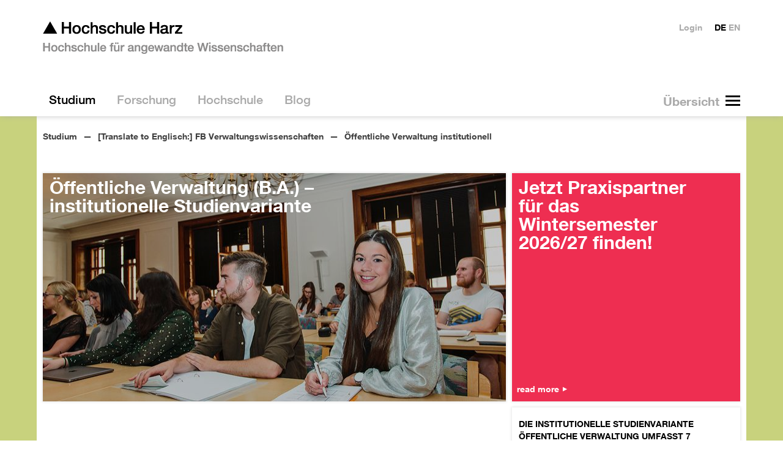

--- FILE ---
content_type: text/html; charset=utf-8
request_url: https://www.hs-harz.de/english/oeffentliche-verwaltung-institutionell
body_size: 17676
content:
<!DOCTYPE html>
<html dir=ltr lang=de class=no-js>
<head>

<meta charset="utf-8">
<!-- 
	Hochschule Harz - http://neonaut.de - Neonaut GmbH

	This website is powered by TYPO3 - inspiring people to share!
	TYPO3 is a free open source Content Management Framework initially created by Kasper Skaarhoj and licensed under GNU/GPL.
	TYPO3 is copyright 1998-2026 of Kasper Skaarhoj. Extensions are copyright of their respective owners.
	Information and contribution at https://typo3.org/
-->



<title>▲ Hochschule Harz: Öffentliche Verwaltung institutionell</title>
<meta name="generator" content="TYPO3 CMS" />
<meta name="description" content="Das institutionelle Studium Öffentliche Verwaltung (B.A.) lehrt, anhand von Fallbeispielen, juristisch zu argumentieren &amp; Entscheidungen zu verteidigen." />
<meta name="viewport" content="width=device-width,initial-scale=1.0" />
<meta property="og:site_name" content="▲ HS Harz" />
<meta name="twitter:card" content="summary" />


<link rel="stylesheet" type="text/css" href="/assets/css/main.css?1724062352" media="all">
<link rel="stylesheet" type="text/css" href="/assets/css_local/main.css?1748347341" media="all">

<style type="text/css">
/*<![CDATA[*/
<!-- 
/*additionalTSFEInlineStyle*/
.hsh-tiles--1 {
    width: calc((100% / 3) + (10px / 3));
  }
-->
/*]]>*/
</style>



<script src="/assets/js/head.js?1722968942"></script>
<script src="https://consent.cookiefirst.com/sites/hs-harz.de-825bc332-f877-418c-b7a4-716bf389c3b6/consent.js"></script>
<script src="/typo3temp/assets/js/e9e07c5ca0.js?1679996093"></script>




	<meta name="theme-color" content="#ffffff">
	<meta name="msapplication-TileColor" content="#2d89ef">
	<meta name="msapplication-TileImage" content="/assets/img/favicons/mstile-144x144.png">
	<meta name="msapplication-config" content="/browserconfig.xml">

	<link rel="manifest" href="/manifest.json">
	<link rel="icon" sizes="16x16" type="image/png" href="/assets/img/favicons/favicon-16x16.png">
	<link rel="icon" sizes="32x32" type="image/png" href="/assets/img/favicons/favicon-32x32.png">
	<link rel="apple-touch-icon" sizes="57x57" href="/assets/img/favicons/apple-touch-icon-57x57.png">
	<link rel="apple-touch-icon" sizes="60x60" href="/assets/img/favicons/apple-touch-icon-60x60.png">
	<link rel="apple-touch-icon" sizes="72x72" href="/assets/img/favicons/apple-touch-icon-72x72.png">
	<link rel="apple-touch-icon" sizes="76x76" href="/assets/img/favicons/apple-touch-icon-76x76.png">
	<link rel="icon" sizes="96x96" type="image/png" href="/assets/img/favicons/favicon-96x96.png">
	<link rel="apple-touch-icon" sizes="114x114" href="/assets/img/favicons/apple-touch-icon-114x114.png">
	<link rel="apple-touch-icon" sizes="120x120" href="/assets/img/favicons/apple-touch-icon-120x120.png">
	<link rel="apple-touch-icon" sizes="144x144" href="/assets/img/favicons/apple-touch-icon-144x144.png">
	<link rel="apple-touch-icon" sizes="152x152" href="/assets/img/favicons/apple-touch-icon-152x152.png">
	<link rel="apple-touch-icon" sizes="180x180" href="/assets/img/favicons/apple-touch-icon-180x180.png">
	<link rel="icon" sizes="192x192" type="image/png" href="/assets/img/favicons/android-chrome-192x192.png">
	<link rel="icon" sizes="194x194" type="image/png" href="/assets/img/favicons/favicon-194x194.png">

<link rel="canonical" href="https://www.hs-harz.de/english/oeffentliche-verwaltung-institutionell"/>


</head>
<body class="hsh-style-121 hsh-layout-6 hsh-uid-3828">









<div class="hsh-banner__wrapper">
	<header class=hsh-banner role=banner>
		<a href="/english/" class="hsh-navigation-item-page-3">			<h1>
				<img class=hsh-logo
					 src="/assets/img/hsh-logo.png"
					 alt="Hochschule Harz"
					 width=394 height=54>
			 </h1></a>

		<nav class="hsh-navigation-main hsh--drill-down--0">
			<div class=hsh-navigation-main__button-wrapper></div>
			<ul><li class="hsh-navigation-item-active hsh-navigation-item-parent"><a href="/english/studium" class="hsh-navigation-item-page-30"><span>  Studium  </span></a><ul><li class="hsh-navigation-item-parent"><a href="/english/summer-school" class="hsh-navigation-item-page-6019"><span>  Summer School  </span></a><ul><li class="hsh-navigation-item"><a href="/english/summer-school/transatlantic-summer-school-2025" class="hsh-navigation-item-page-7053"><span>  Transatlantic Summer School 2025  </span></a></li><li class="hsh-navigation-item"><a href="/english/summer-school/transatlantic-summer-school-2023" class="hsh-navigation-item-page-6714"><span>  Transatlantic Summer School 2023  </span></a></li><li class="hsh-navigation-item"><a href="/english/summer-school/transatlantic-summer-school-2024" class="hsh-navigation-item-page-6713"><span>  Transatlantic Summer School 2024  </span></a></li></ul></li><li class="hsh-navigation-item"><a href="/english/orientierungsstudium" class="hsh-navigation-item-page-3840"><span>  Orientierungsstudium  </span></a></li><li class="hsh-navigation-item-parent"><a href="/english/studium/translate-to-englisch-fb-automatisierung-und-informatik" class="hsh-navigation-item-page-300"><span>  [Translate to Englisch:] FB Automatisierung und Informatik  </span></a><ul><li class="hsh-navigation-item"><a href="/english/studium/fb-automatisierung-und-informatik/pruefungsausschuss" class="hsh-navigation-item-page-6789"><span>  Prüfungsausschuss des Fachbereichs Automatisierung und Informatik  </span></a></li><li class="hsh-navigation-item"><a href="/english/studium/fb-automatisierung-und-informatik/news-fachbereich-ai" class="hsh-navigation-item-page-339"><span>  News Fachbereich AI  </span></a></li><li><strong>Studiengänge</strong></li><li class="hsh-navigation-item-parent"><a href="/english/ai-engineering" class="hsh-navigation-item-page-6184"><span>  AI Engineering  </span></a></li><li class="hsh-navigation-item-parent"><a href="/english/informatik" class="hsh-navigation-item-page-3162"><span>  Informatik  </span></a></li><li class="hsh-navigation-item"><a href="/english/informatik-dual" class="hsh-navigation-item-page-3901"><span>  Informatik dual  </span></a></li><li class="hsh-navigation-item-parent"><a href="/english/ingenieurpaedagogik" class="hsh-navigation-item-page-4106"><span>  Ingenieurpädagogik  </span></a></li><li class="hsh-navigation-item-parent"><a href="/english/medieninformatik" class="hsh-navigation-item-page-767"><span>  Medieninformatik  </span></a></li><li class="hsh-navigation-item-parent"><a href="/english/sat-elektrotechnik" class="hsh-navigation-item-page-3163"><span>  Smart Automation / Elektrotechnik  </span></a></li><li class="hsh-navigation-item"><a href="/english/sat-elektrotechnik-dual" class="hsh-navigation-item-page-3902"><span>  Smart Automation / Elektrotechnik dual  </span></a></li><li class="hsh-navigation-item"><a href="/english/studium/fb-automatisierung-und-informatik/doppelabschlussprogramm-smart-automation-elektrotechnik" class="hsh-navigation-item-page-3792"><span>  Doppelabschlussprogramm Smart Automation / Elektrotechnik  </span></a></li><li class="hsh-navigation-item"><a href="/english/verwaltungsdigitalisierung" class="hsh-navigation-item-page-4980"><span>  Verwaltungsdigitalisierung und -informatik dual  </span></a></li><li class="hsh-navigation-item"><a href="/english/studium/fb-automatisierung-und-informatik/verwaltungsdigitalisierung-und-informatik" class="hsh-navigation-item-page-5276"><span>  Verwaltungsdigitalisierung und -informatik  </span></a></li><li class="hsh-navigation-item-parent"><a href="/english/wirtschaftsinformatik" class="hsh-navigation-item-page-745"><span>  Wirtschaftsinformatik  </span></a></li><li class="hsh-navigation-item"><a href="/english/wirtschaftsinformatik-dual" class="hsh-navigation-item-page-3903"><span>  Wirtschaftsinformatik dual  </span></a></li><li class="hsh-navigation-item-parent"><a href="/english/wirtschaftsingenieurwesen" class="hsh-navigation-item-page-734"><span>  Wirtschaftsingenieurwesen  </span></a></li><li class="hsh-navigation-item"><a href="/english/wirtschaftsingenieurwesen-dual" class="hsh-navigation-item-page-3904"><span>  Wirtschaftsingenieurwesen dual  </span></a></li><li class="hsh-navigation-item-parent"><a href="/english/studium/fb-automatisierung-und-informatik/doppelabschlussprogramm-wirtschaftsingenieurwesen" class="hsh-navigation-item-page-3776"><span>  Doppelabschlussprogramm Wirtschaftsingenieurwesen  </span></a></li><li class="hsh-navigation-item-parent"><a href="/english/wing-berufsbegleitend" class="hsh-navigation-item-page-2952"><span>  Wirtschaftsingenieurwesen berufsbegleitend  </span></a></li><li class="hsh-navigation-item-parent"><a href="/english/data-science" class="hsh-navigation-item-page-4780"><span>  Data Science (Master)  </span></a></li><li class="hsh-navigation-item"><a href="/english/data-science-berufsbegleitend" class="hsh-navigation-item-page-4947"><span>  Data Science (M.Sc.) – berufsbegleitend  </span></a></li><li class="hsh-navigation-item-parent"><a href="/english/medien-und-spielekonzeption-ma" class="hsh-navigation-item-page-3081"><span>  Medien- und Spielekonzeption (M.A.)  </span></a></li><li class="hsh-navigation-item-parent"><a href="/english/technisches-innovationsmanagement" class="hsh-navigation-item-page-3080"><span>  Technisches Innovationsmanagement (Master)  </span></a></li><li class="hsh-navigation-item"><a href="/english/medien-und-spielekonzeption-ma" class="hsh-navigation-item-page-3149"><span>  musk  </span></a></li><li class="hsh-navigation-item"><a href="/english/exmatrikulationsfeier-fb-ai" class="hsh-navigation-item-page-4320"><span>  Exmatrikulationsfeier  </span></a></li><li><strong>Weiterführende Informationen</strong></li><li class="hsh-navigation-item"><a href="/english/orientierungstage/fachbereich-ai" class="hsh-navigation-item-page-3216"><span>  Orientierungstage  </span></a></li><li class="hsh-navigation-item"><a href="/english/study/faculty-of-automation-and-computer-science/orientation-days" class="hsh-navigation-item-page-6962"><span>  Orientation Days  </span></a></li><li class="hsh-navigation-item"><a href="/english/mathematik-vorkurs" class="hsh-navigation-item-page-3987"><span>  Mathematik-Vorkurs  </span></a></li><li class="hsh-navigation-item"><a href="/english/programmiervorkurs" class="hsh-navigation-item-page-6944"><span>  Programmiervorkurs  </span></a></li><li class="hsh-navigation-item"><a href="/english/studium/fb-automatisierung-und-informatik/mathematik-onlinevorkurs" class="hsh-navigation-item-page-3333"><span>  Mathematik-Onlinevorkurs  </span></a></li><li class="hsh-navigation-item"><a href="/english/studium/fb-automatisierung-und-informatik/bafoeg" class="hsh-navigation-item-page-3225"><span>  BAföG  </span></a></li><li class="hsh-navigation-item-parent"><a href="/english/studium/fb-automatisierung-und-informatik/labore" class="hsh-navigation-item-page-1721"><span>  Labore  </span></a></li><li class="hsh-navigation-item-parent"><a href="/english/studium/fb-automatisierung-und-informatik/praxissemester" class="hsh-navigation-item-page-2016"><span>  Praxissemester  </span></a></li><li class="hsh-navigation-item-parent"><a href="/english/studium/fb-automatisierung-und-informatik/forschung" class="hsh-navigation-item-page-2150"><span>  Forschung  </span></a></li><li class="hsh-navigation-item-parent"><a href="/english/studium/fb-automatisierung-und-informatik/mitarbeiter-fachbereich-ai" class="hsh-navigation-item-page-1867"><span>  Mitarbeitende Fachbereich AI  </span></a></li><li class="hsh-navigation-item"><a href="/english/studium/fb-automatisierung-und-informatik/gremien" class="hsh-navigation-item-page-2147"><span>  Gremien  </span></a></li><li class="hsh-navigation-item-parent"><a href="/english/verein-fbai" class="hsh-navigation-item-page-2043"><span>  Freunde des Fachbereiches Automatisierung und Informatik  </span></a></li><li class="hsh-navigation-item"><a href="/english/studium/fb-automatisierung-und-informatik/videogalerie" class="hsh-navigation-item-page-4326"><span>  Videogalerie  </span></a></li><li class="hsh-navigation-item-parent"><a href="/english/30-jahre-fachbereich-ai" class="hsh-navigation-item-page-3711"><span>  30 Jahre Fachbereich Automatisierung und Informatik  </span></a></li><li><strong>Angebote für Schülerinnen und Schüler</strong></li><li class="hsh-navigation-item"><a href="/english/fbai-schulangebote" class="hsh-navigation-item-page-4319"><span>  Angebote für Schülerinnen und Schüler  </span></a></li><li class="hsh-navigation-item"><a href="/english/girls-day" class="hsh-navigation-item-page-3835"><span>  Girls'Day  </span></a></li><li class="hsh-navigation-item"><a href="/english/fbai/boys-day" class="hsh-navigation-item-page-6409"><span>  Boys'Day  </span></a></li><li class="hsh-navigation-item"><a href="/english/sommerschule" class="hsh-navigation-item-page-2161"><span>  Sommerschule  </span></a></li><li class="hsh-navigation-item"><a href="/english/studium/fb-automatisierung-und-informatik/mint-fuer-schuelerinnen-und-studentinnen" class="hsh-navigation-item-page-4284"><span>  MINT für Schülerinnen und Studentinnen  </span></a></li></ul></li><li class="hsh-navigation-item-active hsh-navigation-item-parent"><a href="/english/studium/translate-to-englisch-fb-verwaltungswissenschaften" class="hsh-navigation-item-page-68"><span>  [Translate to Englisch:] FB Verwaltungswissenschaften  </span></a><ul><li class="hsh-navigation-item-parent"><a href="/english/studium/fb-verwaltungswissenschaften/news-fachbereich-vw" class="hsh-navigation-item-page-2051"><span>  News Fachbereich Vw  </span></a></li><li><strong>Studiengänge</strong></li><li class="hsh-navigation-item-parent"><a href="/english/oeffentliche-verwaltung" class="hsh-navigation-item-page-712"><span>  Öffentliche Verwaltung  </span></a></li><li class="hsh-navigation-item-active"><a href="/english/oeffentliche-verwaltung-institutionell" class="hsh-navigation-item-page-3828"><span><em title="Aktuelle Seite">  Öffentliche Verwaltung institutionell  </em></span></a></li><li class="hsh-navigation-item-parent"><a href="/english/verwaltungsoekonomie" class="hsh-navigation-item-page-591"><span>  Verwaltungsökonomie  </span></a></li><li class="hsh-navigation-item"><a href="/english/verwaltungsoekonomie-institutionell" class="hsh-navigation-item-page-3832"><span>  Verwaltungsökonomie institutionell  </span></a></li><li class="hsh-navigation-item-parent"><a href="/english/verwaltungsinformatik" class="hsh-navigation-item-page-3751"><span>  IT-Management – Verwaltungsinformatik dual  </span></a></li><li class="hsh-navigation-item-parent"><a href="/english/public-management" class="hsh-navigation-item-page-701"><span>  Public Management (M.A.)  </span></a></li><li class="hsh-navigation-item-parent"><a href="/english/public-management-ma" class="hsh-navigation-item-page-3150"><span>  Public Management Vollzeit (M.A.)  </span></a></li><li><strong>Informationen zum Studium</strong></li><li class="hsh-navigation-item-parent"><a href="/english/studium/fb-verwaltungswissenschaften/infos-fuer-ersties" class="hsh-navigation-item-page-2379"><span>  Infos für Ersties  </span></a></li><li class="hsh-navigation-item"><a href="/english/studium/fb-verwaltungswissenschaften/informationen-fuer-lehrbeauftragte" class="hsh-navigation-item-page-1918"><span>  Informationen für Lehrbeauftragte  </span></a></li><li class="hsh-navigation-item"><a href="/english/studium/fb-verwaltungswissenschaften/labore" class="hsh-navigation-item-page-3449"><span>  Labore  </span></a></li><li class="hsh-navigation-item"><a href="/english/studium/fb-verwaltungswissenschaften/eingangspruefungsordnung-fuer-die-berufsbegleitenden-master-studiengaenge" class="hsh-navigation-item-page-4219"><span>  Eingangsprüfungsordnung für die berufsbegleitenden Master-Studiengänge  </span></a></li><li class="hsh-navigation-item"><a href="/english/studium/fb-verwaltungswissenschaften/internationales-netzwerke" class="hsh-navigation-item-page-2433"><span>  Internationales &amp; Netzwerke  </span></a></li><li class="hsh-navigation-item-parent"><a href="/english/studium/fb-verwaltungswissenschaften/praktikum" class="hsh-navigation-item-page-2291"><span>  Praktikum  </span></a></li><li><strong>Informationen zum Fachbereich</strong></li><li class="hsh-navigation-item"><a href="/english/studium/fb-verwaltungswissenschaften/geschichte-des-fachbereichs" class="hsh-navigation-item-page-4056"><span>  Geschichte des Fachbereichs  </span></a></li><li class="hsh-navigation-item"><a href="/english/eventpass" class="hsh-navigation-item-page-6441"><span>  EventPass  </span></a></li><li class="hsh-navigation-item"><a href="/english/studium/fb-verwaltungswissenschaften/mitarbeiter-fachbereich-vw" class="hsh-navigation-item-page-2800"><span>  Mitarbeiter:innen Fachbereich Vw  </span></a></li><li class="hsh-navigation-item"><a href="/english/studium/fb-verwaltungswissenschaften/videogalerie" class="hsh-navigation-item-page-4690"><span>  Videogalerie  </span></a></li><li class="hsh-navigation-item-parent"><a href="/english/studium/fb-verwaltungswissenschaften/gremien" class="hsh-navigation-item-page-2228"><span>  Gremien  </span></a></li><li class="hsh-navigation-item-parent"><a href="/english/studium/fb-verwaltungswissenschaften/publikationen-des-fachbereiches" class="hsh-navigation-item-page-3213"><span>  Publikationen des Fachbereiches  </span></a></li><li class="hsh-navigation-item"><a href="/english/zukunft-verwaltung" class="hsh-navigation-item-page-3204"><span>  Angebote für Schulen  </span></a></li><li><strong>Veranstaltungen</strong></li><li class="hsh-navigation-item"><a href="/english/fb-verwaltungswissenschaften/geschichte-des-fachbereichs" class="hsh-navigation-item-page-4338"><span>  Geschichte des Fachbereichs  </span></a></li><li><strong>Projekte und Angebote</strong></li></ul></li><li class="hsh-navigation-item"><a href="/english/studium/translate-to-englisch-fb-verwaltungswissenschaften" class="hsh-navigation-item-page-6217"><span>  Verwaltungswissenschaften an der Hochschule Harz  </span></a></li><li class="hsh-navigation-item-parent"><a href="/english/study/faculty-of-business-studies" class="hsh-navigation-item-page-301"><span>  [Translate to Englisch:] FB Wirtschaftswissenschaften  </span></a><ul><li class="hsh-navigation-item"><a href="/english/orientierungstage/fachbereich-w" class="hsh-navigation-item-page-3223"><span>  Orientierungstage  </span></a></li><li class="hsh-navigation-item"><a href="/english/studium/fb-wirtschaftswissenschaften/feierliche-exmatrikulation" class="hsh-navigation-item-page-5819"><span>  Feierliche Exmatrikulation  </span></a></li><li class="hsh-navigation-item-parent"><a href="/english/studium/translate-to-englisch-fb-wirtschaftswissenschaften/translate-to-englisch-betriebswirtschaftslehre-vollzeit" class="hsh-navigation-item-page-1993"><span>  [Translate to Englisch:] Betriebswirtschaftslehre (Vollzeit)  </span></a></li><li class="hsh-navigation-item"><a href="/english/bwl-dual" class="hsh-navigation-item-page-1982"><span>  Betriebswirtschaftslehre (Dual)  </span></a></li><li class="hsh-navigation-item-parent"><a href="/english/studium/translate-to-englisch-fb-wirtschaftswissenschaften/translate-to-englisch-betriebswirtschaftslehre-berufsbegleitender-bachelor" class="hsh-navigation-item-page-679"><span>  [Translate to Englisch:] Betriebswirtschaftslehre (Berufsbegleitender Bachelor)  </span></a></li><li class="hsh-navigation-item-parent"><a href="/english/mba" class="hsh-navigation-item-page-802"><span>  MBA Studium Berufsbegleitender Master Betriebswirtschaftslehre  </span></a></li><li class="hsh-navigation-item-parent"><a href="/english/marketingmanagement" class="hsh-navigation-item-page-4417"><span>  Marketingmanagement  </span></a></li><li class="hsh-navigation-item-parent"><a href="/english/nachhaltiges-management" class="hsh-navigation-item-page-4981"><span>  Nachhaltiges Management  </span></a></li><li class="hsh-navigation-item-parent"><a href="/english/dienstleistungsmanagement" class="hsh-navigation-item-page-813"><span>  BWL/Dienstleistungsmanagement  </span></a></li><li class="hsh-navigation-item-parent"><a href="/english/konsumentenpsychologie-und-marktforschung-ma" class="hsh-navigation-item-page-657"><span>  Konsumentenpsychologie und Marktforschung  </span></a></li><li class="hsh-navigation-item-parent"><a href="/english/fact-ma" class="hsh-navigation-item-page-3265"><span>  FACT - Finance, Accounting, Controlling, Taxation &amp; Law (M.A.)  </span></a></li><li class="hsh-navigation-item"><a href="/english/business-consulting-ma" class="hsh-navigation-item-page-7026"><span>  Business Consulting M.A.  </span></a></li><li class="hsh-navigation-item-parent"><a href="/english/international-business-studies" class="hsh-navigation-item-page-624"><span>  International Business Studies  </span></a></li><li class="hsh-navigation-item-parent"><a href="/english/tourism-and-destination-management-ma" class="hsh-navigation-item-page-569"><span>  Tourism and Destination Management (M.A.)  </span></a></li><li class="hsh-navigation-item-parent"><a href="/english/international-tourism-studies" class="hsh-navigation-item-page-613"><span>  International Tourism Studies  </span></a></li><li class="hsh-navigation-item-parent"><a href="/english/tourismusmanagement" class="hsh-navigation-item-page-558"><span>  Tourismusmanagement (Vollzeit)  </span></a></li><li class="hsh-navigation-item-parent"><a href="/english/tourismusmanagement-dual" class="hsh-navigation-item-page-3090"><span>  Tourismusmanagement (Dual)  </span></a></li><li class="hsh-navigation-item-parent"><a href="/english/wirtschaftspsychologie" class="hsh-navigation-item-page-646"><span>  Wirtschaftspsychologie (B.Sc.)  </span></a></li><li class="hsh-navigation-item-parent"><a href="/english/news-fachbereich-ww" class="hsh-navigation-item-page-1592"><span>  News Fachbereich WW  </span></a></li><li class="hsh-navigation-item"><a href="/english/studium/fb-wirtschaftswissenschaften/mitarbeiter-fachbereich-ww" class="hsh-navigation-item-page-2816"><span>  Mitarbeiter Fachbereich WW  </span></a></li><li class="hsh-navigation-item"><a href="/english/studium/translate-to-englisch-fb-wirtschaftswissenschaften/translate-to-englisch-gremien" class="hsh-navigation-item-page-2231"><span>  [Translate to Englisch:] Gremien  </span></a></li><li class="hsh-navigation-item-parent"><a href="/english/studium/fb-wirtschaftswissenschaften/informationen-fuer-mitarbeiter/labore-fachbereich-ww" class="hsh-navigation-item-page-2052"><span>  Labore Fachbereich WW  </span></a></li><li class="hsh-navigation-item-parent"><a href="/english/studium/fb-wirtschaftswissenschaften/praxissemester" class="hsh-navigation-item-page-2247"><span>  Praxissemester  </span></a></li><li class="hsh-navigation-item"><a href="/english/studium/fb-wirtschaftswissenschaften/bafoeg" class="hsh-navigation-item-page-2321"><span>  BAföG  </span></a></li><li class="hsh-navigation-item"><a href="/english/studium/fb-wirtschaftswissenschaften/forschung-praxis" class="hsh-navigation-item-page-2246"><span>  Institute und Forschung  </span></a></li><li class="hsh-navigation-item"><a href="/english/studium/fb-wirtschaftswissenschaften/informationen-fuer-lehrbeauftragte" class="hsh-navigation-item-page-2667"><span>  Informationen für Lehrbeauftragte  </span></a></li><li class="hsh-navigation-item-parent"><a href="/english/studium/fb-wirtschaftswissenschaften/informationen-fuer-studierende" class="hsh-navigation-item-page-2669"><span>  Informationen für Studierende  </span></a></li></ul></li><li class="hsh-navigation-item-parent"><a href="/english/bewerbungsinformationen" class="hsh-navigation-item-page-5045"><span>  Bewerbungsinformationen  </span></a><ul><li class="hsh-navigation-item"><a href="/english/studium/bewerberinformationen/online-bewerbung" class="hsh-navigation-item-page-1929"><span>  Online-Bewerbung  </span></a></li><li class="hsh-navigation-item-parent"><a href="/english/studienberatung" class="hsh-navigation-item-page-217"><span>  Studienberatung  </span></a></li><li class="hsh-navigation-item"><a href="/english/studium/bewerberinformationen/zulassungsvoraussetzungen" class="hsh-navigation-item-page-3061"><span>  Zulassungsvoraussetzungen  </span></a></li><li class="hsh-navigation-item-parent"><a href="/english/bewerbungsinformationen/sprachnachweise" class="hsh-navigation-item-page-6891"><span>  Sprachnachweise  </span></a></li><li class="hsh-navigation-item"><a href="/english/studium/bewerberinformationen/studiengaenge" class="hsh-navigation-item-page-216"><span>  Studiengänge  </span></a></li><li class="hsh-navigation-item"><a href="/english/studium/bewerberinformationen/organisation" class="hsh-navigation-item-page-3037"><span>  Organisation  </span></a></li><li class="hsh-navigation-item"><a href="/english/studium/bewerberinformationen/beitraege-und-gebuehren" class="hsh-navigation-item-page-2146"><span>  Beiträge und Gebühren  </span></a></li></ul></li><li class="hsh-navigation-item-parent"><a href="/english/weiterbildung" class="hsh-navigation-item-page-3300"><span>  Weiterbildung  </span></a><ul><li class="hsh-navigation-item"><a href="/english/berufsbegleitend-studieren" class="hsh-navigation-item-page-4141"><span>  Berufsbegleitendes Studium  </span></a></li><li class="hsh-navigation-item"><a href="/english/studium/weiterbildung/finanzielle-foerderung" class="hsh-navigation-item-page-3486"><span>  Berufsbegleitend studieren: Förderung  </span></a></li></ul></li><li class="hsh-navigation-item"><a href="/english/bewerbungsinformationen" class="hsh-navigation-item-page-3456"><span>  Studium NCfrei  </span></a></li><li class="hsh-navigation-item-parent"><a href="/english/studium/studierendenservice" class="hsh-navigation-item-page-1898"><span>  Studierendenservice  </span></a><ul><li class="hsh-navigation-item-parent"><a href="/english/studierendenservice" class="hsh-navigation-item-page-1852"><span>  Dezernat für studentische Angelegenheiten  </span></a></li><li class="hsh-navigation-item-parent"><a href="/english/studium/studierendenservice/studienfinanzierung" class="hsh-navigation-item-page-2111"><span>  Studienfinanzierung  </span></a></li><li class="hsh-navigation-item-parent"><a href="/english/studium/studierendenservice/leben-1" class="hsh-navigation-item-page-1906"><span>  Leben  </span></a></li><li class="hsh-navigation-item"><a href="/english/studium/studierendenservice/studentenwerk-magdeburg" class="hsh-navigation-item-page-2828"><span>  Studentenwerk Magdeburg  </span></a></li></ul></li><li class="hsh-navigation-item-parent"><a href="/english/studium/internationales" class="hsh-navigation-item-page-1919"><span>  Internationales  </span></a><ul><li class="hsh-navigation-item"><a href="/english/studium/internationales/international-office" class="hsh-navigation-item-page-1868"><span>  International Office  </span></a></li><li class="hsh-navigation-item-parent"><a href="/english/studium/internationales/internationales-fuer-mitarbeitende" class="hsh-navigation-item-page-5428"><span>  Internationales für Mitarbeitende  </span></a></li><li class="hsh-navigation-item-parent"><a href="/english/auslandsstudium" class="hsh-navigation-item-page-1922"><span>  Auslandsstudium  </span></a></li><li class="hsh-navigation-item-parent"><a href="/english/studium/internationales/auslandsstudium-international" class="hsh-navigation-item-page-2690"><span>  Informationen für die Studiengänge IBS und ITS  </span></a></li><li class="hsh-navigation-item"><a href="/english/studium/internationales/kurzzeitaufenthalte" class="hsh-navigation-item-page-6471"><span>  Kurzzeitaufenthalte  </span></a></li><li class="hsh-navigation-item-parent"><a href="/english/studium/internationales/auslandspraktikum" class="hsh-navigation-item-page-1924"><span>  Auslandspraktikum  </span></a></li><li class="hsh-navigation-item"><a href="/english/studium/internationales/studienkredite" class="hsh-navigation-item-page-3516"><span>  Studienkredite  </span></a></li><li class="hsh-navigation-item-parent"><a href="/english/studium/internationales/internationale-studierende" class="hsh-navigation-item-page-1921"><span>  Internationale Studierende  </span></a></li><li class="hsh-navigation-item-parent"><a href="/english/studium/internationales/austauschstudierende" class="hsh-navigation-item-page-1925"><span>  Austauschstudierende  </span></a></li></ul></li></ul></li><li class="hsh-navigation-item-parent"><a href="/english/forschung" class="hsh-navigation-item-page-28"><span>  Forschung  </span></a><ul><li class="hsh-navigation-item"><a href="/english/forschung/ansprechpartner" class="hsh-navigation-item-page-3805"><span>  Ansprechpartner  </span></a></li><li class="hsh-navigation-item"><a href="/english/forschung/application-lab" class="hsh-navigation-item-page-416"><span>  Application Lab  </span></a></li><li class="hsh-navigation-item-parent"><a href="/english/forschung/ausgewaehlte-forschungsprojekte" class="hsh-navigation-item-page-3424"><span>  Ausgewählte Forschungsprojekte  </span></a><ul><li class="hsh-navigation-item"><a href="/english/forschung/ausgewaehlte-forschungsprojekte/mc4lsa" class="hsh-navigation-item-page-7125"><span>  MC4LSA  </span></a></li><li class="hsh-navigation-item"><a href="/english/forschung/ausgewaehlte-forschungsprojekte/lenker" class="hsh-navigation-item-page-7097"><span>  LENKER  </span></a></li><li class="hsh-navigation-item"><a href="/english/forschung/ausgewaehlte-forschungsprojekte/telecarexchange" class="hsh-navigation-item-page-6861"><span>  TeleCareXChange  </span></a></li><li class="hsh-navigation-item-parent"><a href="/english/forschung/ausgewaehlte-forschungsprojekte/vital" class="hsh-navigation-item-page-6703"><span>  VITAL  </span></a></li><li class="hsh-navigation-item"><a href="/english/forschung/ausgewaehlte-forschungsprojekte/translate-to-englisch-intergrad-egd" class="hsh-navigation-item-page-6724"><span>  [Translate to Englisch:] InterGrad-EGD  </span></a></li><li class="hsh-navigation-item"><a href="/english/forschung/ausgewaehlte-forschungsprojekte/ai-engineering" class="hsh-navigation-item-page-6675"><span>  AI Engineering  </span></a></li><li class="hsh-navigation-item"><a href="/english/forschung/ausgewaehlte-forschungsprojekte/air" class="hsh-navigation-item-page-6817"><span>  AIR  </span></a></li><li class="hsh-navigation-item"><a href="/english/forschung/ausgewaehlte-forschungsprojekte/raingis" class="hsh-navigation-item-page-6660"><span>  RainGIS  </span></a></li><li class="hsh-navigation-item"><a href="/english/forschung/ausgewaehlte-forschungsprojekte/gruenderwald-40" class="hsh-navigation-item-page-6559"><span>  gründerwald 4.0  </span></a></li><li class="hsh-navigation-item"><a href="/english/forschung/ausgewaehlte-forschungsprojekte/genesis-live" class="hsh-navigation-item-page-6768"><span>  GENESIS-LiVE  </span></a></li><li class="hsh-navigation-item-parent"><a href="/english/forschung/ausgewaehlte-forschungsprojekte/translate-to-englisch-inkless" class="hsh-navigation-item-page-6588"><span>  [Translate to Englisch:] INKleSS  </span></a></li><li class="hsh-navigation-item-parent"><a href="/english/forschung/kat" class="hsh-navigation-item-page-6490"><span>  KAT  </span></a></li><li class="hsh-navigation-item-parent"><a href="/english/forschung/ausgewaehlte-forschungsprojekte/fsp-naret" class="hsh-navigation-item-page-6483"><span>  FSP-NaRET  </span></a></li><li class="hsh-navigation-item-parent"><a href="/english/klimaplanreal" class="hsh-navigation-item-page-6012"><span>  KlimaPlanReal  </span></a></li><li class="hsh-navigation-item"><a href="/english/forschung/ausgewaehlte-forschungsprojekte/klimaschutzkonzept" class="hsh-navigation-item-page-5986"><span>  Klimaschutzkonzept - Erstellung  </span></a></li><li class="hsh-navigation-item"><a href="/english/forschung/ausgewaehlte-forschungsprojekte/klimaschutzkonzept-umsetzung" class="hsh-navigation-item-page-6830"><span>  Klimaschutzkonzept - Umsetzung  </span></a></li><li class="hsh-navigation-item-parent"><a href="/english/forschung/ausgewaehlte-forschungsprojekte/k3i-cycle" class="hsh-navigation-item-page-5939"><span>  K3i-Cycle  </span></a></li><li class="hsh-navigation-item"><a href="/english/forschung/ausgewaehlte-forschungsprojekte/gleihha" class="hsh-navigation-item-page-5920"><span>  GLEIHHA  </span></a></li><li class="hsh-navigation-item"><a href="/english/forschung/ausgewaehlte-forschungsprojekte/neutzwerk" class="hsh-navigation-item-page-6560"><span>  nEUtzwerk  </span></a></li><li class="hsh-navigation-item-parent"><a href="/english/irw-europe" class="hsh-navigation-item-page-5902"><span>  international research week  </span></a></li><li class="hsh-navigation-item"><a href="/english/forschung/ausgewaehlte-forschungsprojekte/wer-inter-english" class="hsh-navigation-item-page-5871"><span>  weR-inteR-english  </span></a></li><li class="hsh-navigation-item"><a href="/english/forschung/ausgewaehlte-forschungsprojekte/wer-inter" class="hsh-navigation-item-page-5828"><span>  weR-inteR  </span></a></li><li class="hsh-navigation-item"><a href="/english/forschung/ausgewaehlte-forschungsprojekte/innoharz" class="hsh-navigation-item-page-5850"><span>  InnOHarz  </span></a></li><li class="hsh-navigation-item-parent"><a href="/english/forschung/ausgewaehlte-forschungsprojekte/epsilon" class="hsh-navigation-item-page-5658"><span>  EPSILON  </span></a></li><li class="hsh-navigation-item-parent"><a href="/english/case" target="www.hs-harz.de/CASE" class="hsh-navigation-item-page-5465"><span>  CASE  </span></a></li><li class="hsh-navigation-item"><a href="/english/reminta" class="hsh-navigation-item-page-5483"><span>  REMINTA  </span></a></li><li class="hsh-navigation-item-parent"><a href="/english/forschung/ausgewaehlte-forschungsprojekte/digilehr" class="hsh-navigation-item-page-6571"><span>  Projekt DigiLehR  </span></a></li><li class="hsh-navigation-item-parent"><a href="/english/forschung/ausgewaehlte-forschungsprojekte/esalsa" class="hsh-navigation-item-page-5552"><span>  esalsa  </span></a></li><li class="hsh-navigation-item-parent"><a href="/english/forschung/ausgewaehlte-forschungsprojekte/farm" class="hsh-navigation-item-page-4960"><span>  FARM  </span></a></li><li class="hsh-navigation-item-parent"><a href="/english/forschung/ausgewaehlte-forschungsprojekte/erasmi" class="hsh-navigation-item-page-4505"><span>  ERASMI  </span></a></li><li class="hsh-navigation-item-parent"><a href="/english/forschung/ausgewaehlte-forschungsprojekte/zukunftszentrum" class="hsh-navigation-item-page-4438"><span>  Zukunftszentrum  </span></a></li><li class="hsh-navigation-item"><a href="/english/forschung/ausgewaehlte-forschungsprojekte/cyber-security" class="hsh-navigation-item-page-4376"><span>  Cyber Security  </span></a></li><li class="hsh-navigation-item"><a href="/english/forschung/ausgewaehlte-forschungsprojekte/kobe-kmu" class="hsh-navigation-item-page-4165"><span>  KoBe-KMU  </span></a></li><li class="hsh-navigation-item"><a href="/english/forschung/ausgewaehlte-forschungsprojekte/hs3-go-europe" class="hsh-navigation-item-page-4132"><span>  HS3 Go Europe  </span></a></li><li class="hsh-navigation-item"><a href="/english/forschung/ausgewaehlte-forschungsprojekte/integrif-ii" class="hsh-navigation-item-page-4001"><span>  IntegriF II  </span></a></li><li class="hsh-navigation-item"><a href="/english/forschung/ausgewaehlte-forschungsprojekte/konzil" class="hsh-navigation-item-page-4077"><span>  KONZiL  </span></a></li><li class="hsh-navigation-item"><a href="/english/forschung/ausgewaehlte-forschungsprojekte/climbing" class="hsh-navigation-item-page-3863"><span>  CliMBinG  </span></a></li><li class="hsh-navigation-item-parent"><a href="/english/forschung/ausgewaehlte-forschungsprojekte/innovative-hochschule" class="hsh-navigation-item-page-3802"><span>  TransInno_LSA  </span></a></li><li class="hsh-navigation-item"><a href="/english/forschung/ausgewaehlte-forschungsprojekte/tecla-lsa-aia" class="hsh-navigation-item-page-3521"><span>  tecLA LSA AiA  </span></a></li><li class="hsh-navigation-item"><a href="/english/forschung/ausgewaehlte-forschungsprojekte/aubele" class="hsh-navigation-item-page-3446"><span>  AUBELE  </span></a></li><li class="hsh-navigation-item"><a href="/english/forschung/ausgewaehlte-forschungsprojekte/digishop-harz" class="hsh-navigation-item-page-4105"><span>  DigiShop Harz  </span></a></li><li class="hsh-navigation-item"><a href="/english/forschung/ausgewaehlte-forschungsprojekte/efre-kleingeraete" class="hsh-navigation-item-page-4286"><span>  EFRE-Kleingeräte  </span></a></li><li class="hsh-navigation-item-parent"><a href="/english/akquipro" class="hsh-navigation-item-page-3281"><span>  AkquiPro  </span></a></li><li class="hsh-navigation-item-parent"><a href="/english/forschung/ausgewaehlte-forschungsprojekte/leb-wr" class="hsh-navigation-item-page-3319"><span>  LEB WR  </span></a></li><li class="hsh-navigation-item"><a href="/english/forschung/ausgewaehlte-forschungsprojekte/tecla-nemo" class="hsh-navigation-item-page-3447"><span>  TECLA NEMO  </span></a></li><li class="hsh-navigation-item"><a href="/english/forschung/ausgewaehlte-forschungsprojekte/silver-clips" class="hsh-navigation-item-page-3460"><span>  Silver Clips  </span></a></li><li class="hsh-navigation-item"><a href="/english/forschung/ausgewaehlte-forschungsprojekte/fast-care" class="hsh-navigation-item-page-3461"><span>  fast care  </span></a></li><li class="hsh-navigation-item"><a href="/english/forschung/ausgewaehlte-forschungsprojekte/lakat-2018" class="hsh-navigation-item-page-3851"><span>  LAKAT 2018  </span></a></li><li class="hsh-navigation-item-parent"><a href="/english/p-isa" class="hsh-navigation-item-page-3976"><span>  P-ISA  </span></a></li><li class="hsh-navigation-item"><a href="/english/forschung/ausgewaehlte-forschungsprojekte/studiesplus" class="hsh-navigation-item-page-4097"><span>  StudIES+  </span></a></li><li class="hsh-navigation-item"><a href="/english/forschung/ausgewaehlte-forschungsprojekte/gruenderwald" class="hsh-navigation-item-page-4918"><span>  gründerwald  </span></a></li><li class="hsh-navigation-item"><a href="/english/forschung/ausgewaehlte-forschungsprojekte/kinesis" class="hsh-navigation-item-page-5016"><span>  KiNESIS  </span></a></li><li class="hsh-navigation-item"><a href="/english/forschung/ausgewaehlte-forschungsprojekte/admin" class="hsh-navigation-item-page-5076"><span>  ADMIN  </span></a></li><li class="hsh-navigation-item"><a href="/english/forschung/ausgewaehlte-forschungsprojekte/cybersecurity-2" class="hsh-navigation-item-page-6561"><span>  CyberSecurity II  </span></a></li><li class="hsh-navigation-item"><a href="/english/forschung/ausgewaehlte-forschungsprojekte/hilsa" class="hsh-navigation-item-page-6578"><span>  HiLSA  </span></a></li><li class="hsh-navigation-item"><a href="/english/forschung/ausgewaehlte-forschungsprojekte/fem-power" class="hsh-navigation-item-page-6579"><span>  FEM POWER II  </span></a></li><li class="hsh-navigation-item"><a href="/english/forschung/ausgewaehlte-forschungsprojekte/nachbar" class="hsh-navigation-item-page-5438"><span>  LEADER-finanzierte Nahversorgungsstudie für den Ort Brachwitz  </span></a></li><li class="hsh-navigation-item-parent"><a href="/english/third-mission-tool" class="hsh-navigation-item-page-5830"><span>  Third Mission Tool  </span></a></li></ul></li><li class="hsh-navigation-item"><a href="/english/forschung/forschungsnews" class="hsh-navigation-item-page-3585"><span>  Forschungsnews  </span></a></li><li class="hsh-navigation-item"><a href="/english/forschungsschwerpunkte" class="hsh-navigation-item-page-6514"><span>  Forschungsschwerpunkte  </span></a></li><li class="hsh-navigation-item-parent"><a href="/english/forschung/forschungsservices" class="hsh-navigation-item-page-5068"><span>  Forschungsservices  </span></a><ul><li class="hsh-navigation-item"><a href="/english/forschung/forschungsservices/anreizsystem" class="hsh-navigation-item-page-5071"><span>  Anreizsystem  </span></a></li><li class="hsh-navigation-item"><a href="/english/forschung/forschungsservices/messeteilnahme" class="hsh-navigation-item-page-5077"><span>  Messeteilnahme  </span></a></li><li class="hsh-navigation-item"><a href="/english/forschung/forschungsservices/forschungssemester" class="hsh-navigation-item-page-5078"><span>  Forschungssemester  </span></a></li><li class="hsh-navigation-item"><a href="/english/forschung/forschungsservices/drittmittelanzeige" class="hsh-navigation-item-page-5079"><span>  Drittmittelanzeige  </span></a></li><li class="hsh-navigation-item"><a href="/english/forschung/forschungsservices/internationale-tagungen" class="hsh-navigation-item-page-5080"><span>  Internationale Tagungen  </span></a></li><li class="hsh-navigation-item-parent"><a href="/english/forschung/ethikkommission" class="hsh-navigation-item-page-7120"><span>  Ethikkommission  </span></a></li><li class="hsh-navigation-item"><a href="/english/forschung/forschungsservices/forschungsdatenmanagement" class="hsh-navigation-item-page-7031"><span>  Forschungsdatenmanagement  </span></a></li></ul></li><li class="hsh-navigation-item"><a href="/english/forschung/harzer-hochschultexte" class="hsh-navigation-item-page-5537"><span>  Harzer Hochschultexte  </span></a></li><li class="hsh-navigation-item-parent"><a href="/english/forschung/in-und-an-institute-der-hochschule-harz" class="hsh-navigation-item-page-204"><span>  In- und An-Institute der Hochschule Harz  </span></a><ul><li class="hsh-navigation-item-parent"><a href="/english/itf" class="hsh-navigation-item-page-2227"><span>  Institut für Tourismusforschung  </span></a></li></ul></li><li class="hsh-navigation-item-parent"><a href="/english/forschung/kooperation" class="hsh-navigation-item-page-2385"><span>  Kooperation mit Unternehmen und Verwaltungen  </span></a><ul><li class="hsh-navigation-item"><a href="/english/forschung/kooperation/kooperationsanfrage" class="hsh-navigation-item-page-4033"><span>  Kooperationsanfrage  </span></a></li></ul></li><li class="hsh-navigation-item-parent"><a href="/english/forschung/promotion" class="hsh-navigation-item-page-5742"><span>  Promotion und wissenschaftliche Nachwuchsförderung  </span></a><ul><li class="hsh-navigation-item"><a href="/english/forschung/promotion/immatrikulation" class="hsh-navigation-item-page-6374"><span>  Immatrikulation und Rückmeldung für Promovierende  </span></a></li><li class="hsh-navigation-item-parent"><a href="/english/forschung/promotionszentren" class="hsh-navigation-item-page-5484"><span>  Promotionszentren  </span></a></li><li class="hsh-navigation-item"><a href="/english/forschung/promotion/kooperativ-promovieren" class="hsh-navigation-item-page-5748"><span>  Kooperativ Promovieren  </span></a></li><li class="hsh-navigation-item-parent"><a href="/english/forschung/promotion/finanzierung" class="hsh-navigation-item-page-5747"><span>  Finanzierung der Promotion  </span></a></li><li class="hsh-navigation-item"><a href="/english/forschung/promotion/beratung-und-coaching" class="hsh-navigation-item-page-5749"><span>  Beratung und Coaching  </span></a></li><li class="hsh-navigation-item"><a href="/english/forschung/promotion/qualifizierungsangebote" class="hsh-navigation-item-page-5746"><span>  Qualifizierungsangebote  </span></a></li><li class="hsh-navigation-item-parent"><a href="/english/forschung/promotion/aktuelle-promotionsvorhaben" class="hsh-navigation-item-page-5808"><span>  Aktuelle Promotionsvorhaben  </span></a></li><li class="hsh-navigation-item"><a href="/english/forschung/promotion/abgeschlossene-promotionen" class="hsh-navigation-item-page-6488"><span>  Abgeschlossene Promotionen  </span></a></li><li class="hsh-navigation-item"><a href="/english/forschung/promotion/news" class="hsh-navigation-item-page-5846"><span>  News  </span></a></li><li class="hsh-navigation-item"><a href="/english/forschung/promotion/anmeldung-newsletter-promotion" class="hsh-navigation-item-page-5815"><span>  Anmeldung Newsletter Promotion  </span></a></li></ul></li><li class="hsh-navigation-item-parent"><a href="/english/forschung/tagungen" class="hsh-navigation-item-page-3353"><span>  Tagungen  </span></a><ul><li class="hsh-navigation-item-parent"><a href="/english/forschung/tagungen/workshop-telecarexchange" class="hsh-navigation-item-page-7061"><span>  Workshop TeleCareXChange  </span></a></li><li class="hsh-navigation-item"><a href="/english/haltung-zeigen-karrieren-wissenschaft" class="hsh-navigation-item-page-7070"><span>  Haltung zeigen  - Frauen in der Wissenschaft  </span></a></li><li class="hsh-navigation-item"><a href="/english/forschungsshow-2025" class="hsh-navigation-item-page-6771"><span>  Forschungsshow 2025  </span></a></li><li class="hsh-navigation-item"><a href="/english/forschung/tagungen/netzwerk-lehrwerkstaetten" class="hsh-navigation-item-page-6615"><span>  2. Tagung des Lehrwerkstätten-Netzwerkes für Qualitative Forschung  </span></a></li><li class="hsh-navigation-item"><a href="/english/fachtagung-jugendpartizipation-2024" class="hsh-navigation-item-page-6379"><span>  Fachtagung Jugendpartizipation 2024  </span></a></li><li class="hsh-navigation-item"><a href="/english/forschung/tagungen/dorfladen-symposium-2023" class="hsh-navigation-item-page-6294"><span>  Dorfladen-Symposium 2023  </span></a></li><li class="hsh-navigation-item-parent"><a href="/english/nwk2023" class="hsh-navigation-item-page-5718"><span>  NWK 2023 an der Hochschule Harz  </span></a></li><li class="hsh-navigation-item-parent"><a href="/english/wissen360grad" class="hsh-navigation-item-page-5286"><span>  wissen360grad  </span></a></li><li class="hsh-navigation-item"><a href="/english/forschung/ehealthcare-summit-2021" class="hsh-navigation-item-page-4977"><span>  eHealthCare - Summit 2021  </span></a></li><li class="hsh-navigation-item-parent"><a href="/english/forschungsshow" class="hsh-navigation-item-page-3122"><span>  Forschungsshow 2015  </span></a></li><li class="hsh-navigation-item"><a href="/english/forschung/tagungen/museumstagung-2016" class="hsh-navigation-item-page-3318"><span>  Museumstagung 2016  </span></a></li><li class="hsh-navigation-item"><a href="/english/forschung/tagungen/museumstagung-2019" class="hsh-navigation-item-page-4104"><span>  Museumstagung 2019  </span></a></li><li class="hsh-navigation-item-parent"><a href="/english/forschung/tagungen/tag-der-demografieforschung-2017" class="hsh-navigation-item-page-3703"><span>  Tag der Demografieforschung 2017  </span></a></li></ul></li></ul></li><li class="hsh-navigation-item-parent"><a href="/english/hochschule" class="hsh-navigation-item-page-31"><span>  Hochschule  </span></a><ul><li class="hsh-navigation-item"><a href="/english/wehrhafte-demokratie" class="hsh-navigation-item-page-6496"><span>  Wehrhafte Demokratie  </span></a></li><li class="hsh-navigation-item-parent"><a href="/english/karriere" class="hsh-navigation-item-page-5829"><span>  Karriere  </span></a><ul><li class="hsh-navigation-item"><a href="/english/karriere/aktuelle-stellenausschreibungen" class="hsh-navigation-item-page-3314"><span>  Aktuelle Stellenausschreibungen  </span></a></li><li class="hsh-navigation-item"><a href="/english/karriere/projektmitarbeit" class="hsh-navigation-item-page-6712"><span>  Projektmitarbeit  </span></a></li><li class="hsh-navigation-item-parent"><a href="/english/hochschule/karriere/professur" class="hsh-navigation-item-page-5906"><span>  Professur  </span></a></li></ul></li><li class="hsh-navigation-item-parent"><a href="/english/hochschule/presse-und-aktuelles" class="hsh-navigation-item-page-1828"><span>  Presse und Aktuelles  </span></a><ul><li class="hsh-navigation-item"><a href="/english/hochschule/presse-und-aktuelles/hilfe-fuer-die-ukraine" class="hsh-navigation-item-page-5799"><span>  Hilfe für die Ukraine  </span></a></li><li class="hsh-navigation-item"><a href="/english/hochschule/presse-und-aktuelles/neuigkeiten" class="hsh-navigation-item-page-70"><span>  Neuigkeiten  </span></a></li><li class="hsh-navigation-item-parent"><a href="/english/hochschule/presse-und-aktuelles/it-sicherheit" class="hsh-navigation-item-page-5952"><span>  IT-Sicherheit  </span></a></li><li class="hsh-navigation-item"><a href="/english/pressemitteilungen" class="hsh-navigation-item-page-73"><span>  Pressemitteilungen  </span></a></li><li class="hsh-navigation-item-parent"><a href="/english/hochschule/presse-und-aktuelles/hochschul-magazin" class="hsh-navigation-item-page-2607"><span>  Hochschul-Magazin  </span></a></li><li class="hsh-navigation-item"><a href="/english/hochschule/presse-und-aktuelles/nachruf-1" class="hsh-navigation-item-page-6646"><span>  Nachrufe  </span></a></li><li class="hsh-navigation-item-parent"><a href="/english/hochschule/presse-und-aktuelles/mediathek" class="hsh-navigation-item-page-3400"><span>  Mediathek  </span></a></li><li class="hsh-navigation-item"><a href="/english/app" class="hsh-navigation-item-page-2788"><span>  Die App  </span></a></li><li class="hsh-navigation-item-parent"><a href="/english/hochschule/presse-und-aktuelles/portraet-des-monats" class="hsh-navigation-item-page-2826"><span>  Porträt des Monats  </span></a></li></ul></li><li class="hsh-navigation-item-parent"><a href="/english/hochschule/alumni" class="hsh-navigation-item-page-136"><span>  Alumni  </span></a><ul><li class="hsh-navigation-item"><a href="/english/hochschule/alumni/informieren" class="hsh-navigation-item-page-2606"><span>  Informieren  </span></a></li><li class="hsh-navigation-item"><a href="/english/hochschule/alumni/engagieren" class="hsh-navigation-item-page-2608"><span>  Engagieren  </span></a></li><li class="hsh-navigation-item"><a href="/english/hochschule/alumni/alumni-ev" class="hsh-navigation-item-page-137"><span>  Alumni e.V.  </span></a></li><li class="hsh-navigation-item"><a href="/english/hochschule/alumni/events" class="hsh-navigation-item-page-138"><span>  Events  </span></a></li></ul></li><li class="hsh-navigation-item-parent"><a href="/english/hochschule/profil" class="hsh-navigation-item-page-43"><span>  Profil  </span></a><ul><li class="hsh-navigation-item-parent"><a href="/english/hochschule/profil/chronik" class="hsh-navigation-item-page-3432"><span>  Chronik  </span></a></li><li class="hsh-navigation-item-parent"><a href="/english/hochschule/profil/hochschulprojekte" class="hsh-navigation-item-page-1854"><span>  Hochschulprojekte  </span></a></li><li class="hsh-navigation-item-parent"><a href="/english/hochschule/profil/leitbild" class="hsh-navigation-item-page-1822"><span>  Leitbild  </span></a></li><li class="hsh-navigation-item-parent"><a href="/english/qualitaetsmanagement" class="hsh-navigation-item-page-5227"><span>  Qualitätsmanagement  </span></a></li></ul></li><li class="hsh-navigation-item-parent"><a href="/english/hochschule/offener-campus" class="hsh-navigation-item-page-47"><span>  Offener Campus  </span></a><ul><li class="hsh-navigation-item-parent"><a href="/english/khs" class="hsh-navigation-item-page-62"><span>  KinderHochschule  </span></a></li><li class="hsh-navigation-item-parent"><a href="/english/christlicherhochschulbeirat" class="hsh-navigation-item-page-4923"><span>  Christlicher Hochschulbeirat  </span></a></li><li class="hsh-navigation-item-parent"><a href="/english/generationenhochschule" class="hsh-navigation-item-page-64"><span>  GenerationenHochschule  </span></a></li><li class="hsh-navigation-item-parent"><a href="/english/hochschule/offener-campus/eventmanagement" class="hsh-navigation-item-page-63"><span>  Eventmanagement  </span></a></li><li class="hsh-navigation-item"><a href="/english/ego-gruenderakademie" class="hsh-navigation-item-page-58"><span>  ego.- Gründerakademie  </span></a></li><li class="hsh-navigation-item-parent"><a href="/english/hochschule/offener-campus/kunst-und-kultur" class="hsh-navigation-item-page-60"><span>  Kunst und Kultur  </span></a></li><li class="hsh-navigation-item"><a href="/english/fit4abistudy" class="hsh-navigation-item-page-61"><span>  Fit 4 Abi&amp;Study  </span></a></li><li class="hsh-navigation-item-parent"><a href="/english/campusfieber" class="hsh-navigation-item-page-2729"><span>  Campusfieber  </span></a></li><li class="hsh-navigation-item"><a href="/english/visit" class="hsh-navigation-item-page-4568"><span>  ViSit  </span></a></li><li class="hsh-navigation-item"><a href="/english/hs-harz-solar-ev" class="hsh-navigation-item-page-2134"><span>  HS Harz Solar e.V.  </span></a></li></ul></li><li class="hsh-navigation-item-parent"><a href="/english/zielgruppen" class="hsh-navigation-item-page-3309"><span>  Schnelleinstieg  </span></a><ul><li class="hsh-navigation-item-parent"><a href="/english/hochschule/zielgruppen/beschaeftigte" class="hsh-navigation-item-page-3310"><span>  Beschäftigte  </span></a></li><li class="hsh-navigation-item-parent"><a href="/english/willkommen" class="hsh-navigation-item-page-3783"><span>  Informationen für neue Beschäftigte  </span></a></li><li class="hsh-navigation-item-parent"><a href="/english/informationen-fuer-neue-studierende" class="hsh-navigation-item-page-4287"><span>  Informationen für Studierende  </span></a></li><li class="hsh-navigation-item-parent"><a href="/english/kalender" class="hsh-navigation-item-page-3718"><span>  Termine/Kalender  </span></a></li><li class="hsh-navigation-item"><a href="/english/hochschule/zielgruppen/studieninteressierte" class="hsh-navigation-item-page-3311"><span>  Studieninteressierte  </span></a></li><li class="hsh-navigation-item"><a href="/english/hochschule/zielgruppen/informationen-fuer-studierende" class="hsh-navigation-item-page-4501"><span>  Informationen für Studierende  </span></a></li><li class="hsh-navigation-item"><a href="/english/hochschule/zielgruppen/alumni" class="hsh-navigation-item-page-3313"><span>  Alumni  </span></a></li><li class="hsh-navigation-item"><a href="/english/hochschule/zielgruppen/unternehmen-und-institutionen" class="hsh-navigation-item-page-3315"><span>  Unternehmen und Institutionen  </span></a></li></ul></li><li class="hsh-navigation-item-parent"><a href="/english/hochschule/organisation" class="hsh-navigation-item-page-1817"><span>  Organisation  </span></a><ul><li class="hsh-navigation-item-parent"><a href="/english/hochschule/organisation/rektorat" class="hsh-navigation-item-page-139"><span>  Rektorat  </span></a></li><li class="hsh-navigation-item-parent"><a href="/english/hochschule/organisation/verwaltung" class="hsh-navigation-item-page-151"><span>  Verwaltung  </span></a></li><li class="hsh-navigation-item-parent"><a href="/english/hochschule/organisation/senat" class="hsh-navigation-item-page-145"><span>  Senat  </span></a></li><li class="hsh-navigation-item"><a href="/english/hochschule/organisation/kuratorium" class="hsh-navigation-item-page-1836"><span>  Kuratorium  </span></a></li><li class="hsh-navigation-item"><a href="/english/hochschule/organisation/amtliche-mitteilungen" class="hsh-navigation-item-page-163"><span>  Amtliche Mitteilungen  </span></a></li><li class="hsh-navigation-item-parent"><a href="/english/hochschule/organisation/interessenvertretungen" class="hsh-navigation-item-page-1856"><span>  Interessenvertretungen  </span></a></li></ul></li><li class="hsh-navigation-item-parent"><a href="/english/hochschule/standorte" class="hsh-navigation-item-page-195"><span>  Standorte  </span></a><ul><li class="hsh-navigation-item"><a href="/english/hochschule/standorte/wernigerode" class="hsh-navigation-item-page-196"><span>  Wernigerode  </span></a></li><li class="hsh-navigation-item-parent"><a href="/english/hochschule/standorte/campus-wernigerode" class="hsh-navigation-item-page-2718"><span>  Campus Wernigerode  </span></a></li><li class="hsh-navigation-item"><a href="/english/hochschule/standorte/halberstadt" class="hsh-navigation-item-page-2719"><span>  Halberstadt  </span></a></li><li class="hsh-navigation-item-parent"><a href="/english/hochschule/standorte/campus-halberstadt" class="hsh-navigation-item-page-197"><span>  Campus Halberstadt  </span></a></li></ul></li><li class="hsh-navigation-item-parent"><a href="/english/hochschule/einrichtungen" class="hsh-navigation-item-page-1787"><span>  Einrichtungen  </span></a><ul><li class="hsh-navigation-item-parent"><a href="/english/hochschule/einrichtungen/translate-to-englisch-bibliothek" class="hsh-navigation-item-page-5018"><span>  [Translate to Englisch:] Bibliothek  </span></a></li><li class="hsh-navigation-item-parent"><a href="/english/hochschule/einrichtungen/sprachenzentrum" class="hsh-navigation-item-page-1811"><span>  Sprachenzentrum  </span></a></li><li class="hsh-navigation-item-parent"><a href="/english/transferzentrum" class="hsh-navigation-item-page-1789"><span>  Professional Center  </span></a></li><li class="hsh-navigation-item-parent"><a href="/english/hochschulsport" class="hsh-navigation-item-page-1812"><span>  Hochschulsport  </span></a></li><li class="hsh-navigation-item-parent"><a href="/english/hochschule/einrichtungen/mensa" class="hsh-navigation-item-page-1814"><span>  Mensa  </span></a></li><li class="hsh-navigation-item-parent"><a href="/english/hochschule/einrichtungen/studentische-begegnungsstaette" class="hsh-navigation-item-page-5919"><span>  Stube  </span></a></li><li class="hsh-navigation-item-parent"><a href="/english/rechenzentrum" class="hsh-navigation-item-page-3685"><span>  Rechenzentrum  </span></a></li></ul></li><li class="hsh-navigation-item-parent"><a href="/english/hochschule/adressen-und-kontakte" class="hsh-navigation-item-page-189"><span>  Adressen und Kontakte  </span></a><ul><li class="hsh-navigation-item"><a href="/english/hochschule/adressen-und-kontakte/personenverzeichnis" class="hsh-navigation-item-page-1587"><span>  Personenverzeichnis  </span></a></li><li class="hsh-navigation-item"><a href="/english/hochschule/adressen-und-kontakte/presse-und-oeffentlichkeitsarbeit" class="hsh-navigation-item-page-193"><span>  Presse und Öffentlichkeitsarbeit  </span></a></li><li class="hsh-navigation-item"><a href="/english/hochschule/adressen-und-kontakte/studienberatung" class="hsh-navigation-item-page-194"><span>  Studienberatung  </span></a></li></ul></li><li class="hsh-navigation-item-parent"><a href="/english/dokumente" class="hsh-navigation-item-page-901"><span>  Dokumenten-Center  </span></a><ul><li class="hsh-navigation-item"><a href="/english/hochschule/dokumente/downloads-studienbewerber" class="hsh-navigation-item-page-903"><span>  Downloads Studienbewerber  </span></a></li><li class="hsh-navigation-item"><a href="/english/hochschule/dokumente/downloads-publikationen" class="hsh-navigation-item-page-2158"><span>  Downloads Publikationen  </span></a></li><li class="hsh-navigation-item"><a href="/english/hochschule/dokumente/downloads-rektorat" class="hsh-navigation-item-page-2159"><span>  Downloads Rektorat  </span></a></li><li class="hsh-navigation-item"><a href="/english/hochschule/dokumente/downloads-forschung" class="hsh-navigation-item-page-905"><span>  Downloads Forschung  </span></a></li><li class="hsh-navigation-item"><a href="/english/hochschule/dokumente/downloads-fuer-studierende" class="hsh-navigation-item-page-2160"><span>  Downloads für Studierende  </span></a></li><li class="hsh-navigation-item"><a href="/english/hochschule/dokumente/downloads-fb-ai" class="hsh-navigation-item-page-906"><span>  Downloads FB AI  </span></a></li><li class="hsh-navigation-item"><a href="/english/hochschule/dokumente/downloads-fb-vw" class="hsh-navigation-item-page-907"><span>  Downloads FB Vw  </span></a></li><li class="hsh-navigation-item"><a href="/english/hochschule/dokumente/downloads-fb-w" class="hsh-navigation-item-page-908"><span>  Downloads FB W  </span></a></li><li class="hsh-navigation-item"><a href="/english/hochschule/dokumente/downloads-mitarbeiter" class="hsh-navigation-item-page-904"><span>  Downloads für Beschäftigte  </span></a></li><li class="hsh-navigation-item"><a href="/english/hochschule/dokumente/downloads-international-office" class="hsh-navigation-item-page-2151"><span>  Downloads International Office  </span></a></li><li class="hsh-navigation-item"><a href="/english/hochschule/dokumente/downloads-campus" class="hsh-navigation-item-page-2154"><span>  Downloads Campus  </span></a></li><li class="hsh-navigation-item"><a href="/english/hochschule/dokumente/downloads-hochschulprojekte" class="hsh-navigation-item-page-2156"><span>  Downloads Hochschulprojekte  </span></a></li><li class="hsh-navigation-item"><a href="/english/hochschule/dokumente/downloads-rechenzentrum" class="hsh-navigation-item-page-2887"><span>  Downloads Rechenzentrum  </span></a></li><li class="hsh-navigation-item"><a href="/english/hochschule/dokumente/downloads-hochschulsport" class="hsh-navigation-item-page-2479"><span>  Downloads Hochschulsport  </span></a></li></ul></li></ul></li><li class="hsh-navigation-item-parent"><a href="/english/blog" class="hsh-navigation-item-page-4427"><span>  Blog  </span></a><ul><li class="hsh-navigation-item"><a href="/english/blog/thema" class="hsh-navigation-item-page-4429"><span>  Thema  </span></a></li></ul></li></ul>
		</nav>

		<nav class=hsh-navigation-top>
			<ul><li>				<strong title="Zur Zeit gewählte Sprache ist Deutsch">DE</strong>
				<a href="/en/" lang=en title="Jump to English homepage">EN</a></li><li class=hsh-navigation-top__login><a href="/english/secure"><span>Login</span></a></li><li class=hsh-navigation-top__search>



		<form method="get" class="hsh--inactive" id="hsh-navigation-top__search" action="" data-suggest="" data-suggest-header="Top Results" accept-charset="utf-8">
			
				<input type="hidden" name="L" value="1"/>
				<input type="hidden" name="id" value="32"/>
			

			<input autocomplete="off" type="text" id="hsh-navigation-top__search__input" class="tx-solr-q js-solr-q tx-solr-suggest tx-solr-suggest-focus form-control"
				   name="tx_solr[q]" value=""/>
			<button>
				Search
			</button>
		</form>


</li></ul>
		</nav>
	</header>

</div>

<div class=hsh-wrapper__wrapper>
	<div class=hsh-wrapper>

		<nav class=hsh-navigation-breadcrumb>
			<ul><li class=first><a href="/english/studium"><span>Studium</span></a></li><li><a href="/english/studium/translate-to-englisch-fb-verwaltungswissenschaften"><span>[Translate to Englisch:] FB Verwaltungswissenschaften</span></a></li><li class=last><a href="/english/oeffentliche-verwaltung-institutionell"><span>Öffentliche Verwaltung institutionell</span></a></li></ul>
		</nav>

		

		




<div class=clearfix>
    <!--TYPO3SEARCH_begin-->
    <div class=hsh-tiles>
        

	
	
	
	

	
			

			
					

					<div id="c30557" class="  hsh-tile__wrapper hsh-2x1 hsh-tile--picture 
">
						

	




	<div class="hsh-tile">

		
			
				
					
				
			

			
				<span class="hsh-tile__image-wrapper">
					





		
		
		
		
		
		

		
	<picture>

		
		<source media="(max-width: 767px)" srcset="/bildpool/_processed_/5/6/csm_008images2018_2x1_feff2219bb.jpg" />

		
		<source media="(min-width: 1000px)" srcset="/bildpool/_processed_/5/6/csm_008images2018_2x1_4274034cee.jpg" />

		
		<source srcset="/bildpool/_processed_/5/6/csm_008images2018_2x1_cfe8d70e94.jpg" />
	<img src="/bildpool/_processed_/5/6/csm_008images2018_2x1_cfe8d70e94.jpg" alt="" /></picture>
	<noscript>
		<img loading="lazy" src="/bildpool/_processed_/5/6/csm_008images2018_2x1_34d8a3e971.jpg" width="940" height="465" alt="" />
	</noscript>

	






				</span>
			
		

		

			<div class="hsh-text">

				

				<div class="hsh-text__content">
					<h1>Öffentliche Verwaltung (B.A.) –</h1>
<h1>institutionelle Studienvariante</h1>
				</div>

			</div>

			

		


	</div>









					</div>
				
		




	
	
	
	

	
			

			
					

					<div id="c64274" class="  hsh-tile__wrapper hsh-1x1 hsh-tile--text hsh-tile--strong 
">
						

	


<a href="/english/duale-und-institutionelle-studienvarianten/stellenanzeigen">

	<div class="hsh-tile">

		<div class="hsh-text">

			

			<div class="hsh-text__content">
				<p>Jetzt Praxispartner für das Wintersemester 2026/27 finden!</p>
<p>&nbsp;</p>
			</div>

		</div>

		
					<span class="hsh-tile__more">
						read more
						<i class="hsh-icon-caret-right"></i>
					</span>
		

	</div>

</a>







					</div>
				
		



    </div>

    <div class=hsh-main__wrapper>
        <div class="hsh-main hsh-main--2">
            









		<div id=hsh-content__wrapper--c33063 class="hsh-content__wrapper csc-default">

			<div class="hsh-content hsh-content--custom-0  hsh-content--text hsh-2x
 ">
				<i id="c33063" class="hsh-content-jump-point"></i>

				

				
					


	
			<h2>
				Öffentliche Verwaltung institutionell studieren
			</h2>
		




				

				

	<p>Bundesministerium des Innern, Staatskanzlei Sachsen-Anhalt, kommunale Verbände&nbsp;– Alumni des Studiengangs Öffentliche Verwaltung der Hochschule Harz arbeiten bereits heute in vielen verschiedenen Bereichen bundesweit.</p>
<p>Da sich der Bedarf an Fachkräften in vielen Unternehmen und Behörden in den vergangenen Jahren stark erhöht hat, wird der Studiengang Öffentliche Verwaltung an der Hochschule Harz auch als institutionelle Studienvariante angeboten. Das heißt: Während Ihres Studiums haben Sie bereits ein bezahltes, privatrechtliches oder öffentlich-rechtliches Arbeitsverhältnis.</p>
<h2>Gleiche Inhalte und gleicher Abschluss wie im Vollzeitstudiengang</h2>
<p>In der institutionellen Studienvariante des Studiengangs Öffentliche Verwaltung durchlaufen Sie die 7 Semester wie Vollzeitstudierende mit den gleichen Units zu rechtlichen Themen, persönlichen Kompetenzen und können auch zwischen den Vertiefungsrichtungen&nbsp;Ordnungsrecht, Kommunalrecht,&nbsp;Öffentliches Bau- und Umweltrecht,&nbsp;Personalentwicklung und Personalplanung,&nbsp;Digitalisierung in der öffentlichen Verwaltung und Sozialrecht wählen.</p>
<p>Auch in der institutionellen Studienvariante gilt: Sie lernen Gesetze kennen, verstehen und anhand von&nbsp;<a href="https://www.hs-harz.de/studium/fb-verwaltungswissenschaften/oeffentliche-verwaltung/projekte/" title="Öffnet externen Link in neuem Fenster" target="_blank">Fallbeispielen und Projekten</a>&nbsp;anzuwenden. <a href="/english/oeffentliche-verwaltung#c1981">Details zu Inhalt und Ablauf des Studiums finden Sie auf der Seite des Vollzeitstudiengangs. </a>Wie auch die Vollzeitstudierenden schließen Sie mit einem&nbsp;Doppel-Abschluss Bachelor of Arts und der Laufbahnbefähigung für den gehobenen allgemeinen Verwaltungsdienst (Laufbahngruppe 2, erstes Einstiegsamt) ab.</p>
<h2>Zusätzliche Praxisphasen</h2>
<p>Die Semesterferien nutzen Sie, um Ihr Wissen bei Ihrer Behörde praktisch zu vertiefen. Daraus resultiert ein spezielles Studienzeitmodell. <a href="/dokumente/extern/Transferzentrum/Ablaufmodell_FBVW_institutionell.pdf" title="HS Harz Ablaufmodell FB VW institutionelle Studienvariante" target="_blank">Die nachfolgende Grafik können Sie auch als PDF herunterladen.</a></p>



				

			</div>
		</div>
	



        </div>

        <div class="hsh-tiles hsh-tiles--1">
            

	
	
	
	

	
			

			
					

					<div id="c33073" class="  hsh-tile__wrapper hsh-1x1 hsh-tile--text 
">
						

	




	<div class="hsh-tile">

		<div class="hsh-text">

			

			<div class="hsh-text__content">
				<h3>Die institutionelle Studienvariante Öffentliche Verwaltung umfasst 7 Semester.</h3>
<h3>Doppel-Abschluss: Bachelor of Arts und Laufbahnbefähigung für den gehobenen allgemeinen Verwaltungsdienst (Laufbahngruppe 2, erstes Einstiegsamt).</h3>
<h3><a href="/english/duale-und-institutionelle-studienvarianten" target="_blank">Achtung: Es gilt ein besonderes Bewerbungsverfahren für Unternehmen, Behörden &amp; zukünftig Studierende.</a></h3>
			</div>

		</div>

		

	</div>









					</div>
				
		




	
	
	
	

	
			

			
					

					<div id="c66523" class="  hsh-tile__wrapper hsh-1x1 hsh-tile--text hsh-tile--strong 
">
						

	


<a href="/english/blog/5-gute-gruende-fuer-ein-studium-der-oeffentlichen-verwaltung">

	<div class="hsh-tile">

		<div class="hsh-text">

			
				<header class="hsh-text__header">
					


	
			<h2>
				5 gute Gründe für ein Studium der öffentlichen Verwaltung
			</h2>
		




				</header>
			

			<div class="hsh-text__content">
				
			</div>

		</div>

		
					<span class="hsh-tile__more">
						read more
						<i class="hsh-icon-caret-right"></i>
					</span>
		

	</div>

</a>







					</div>
				
		




	
	
	
	

	
			

			
					

					<div id="c30578" class="  hsh-tile__wrapper hsh-1x1 hsh-tile--text 
">
						

	




	<div class="hsh-tile">

		<div class="hsh-text">

			
				<header class="hsh-text__header">
					


	
			<h2>
				Institutionelles Studium: Organisation und Ablauf
			</h2>
		




				</header>
			

			<div class="hsh-text__content">
				<p>Inhaltich sind die institutionelle und Vollzeit-Studienvariante Öffentliche Verwaltung gleich. Sie unterscheiden sich in folgenden Punkten:</p>
<h3>&nbsp;</h3>
<h3>Organisation und zeitlicher Ablauf</h3>
<h3>Bewerbung und Vertrag</h3>
			</div>

		</div>

		

	</div>









					</div>
				
		



        </div>
    </div>

    <div class=hsh-tiles>
        

	
	
	
	

	
			

			
					

					<div id="c33414" class="  hsh-tile__wrapper hsh-2x1 hsh-tile--picture 
">
						

	




	<div class="hsh-tile">

		
			
				
					
				
			

			
				<span class="hsh-tile__image-wrapper">
					





		
		
		
		
		
		

		
	<picture>

		
		<source media="(max-width: 767px)" srcset="/dokumente/_processed_/0/f/csm_2x1_Ablaufmodell_FBVW_institutionell_a5f0c239df.png" />

		
		<source media="(min-width: 1000px)" srcset="/dokumente/_processed_/0/f/csm_2x1_Ablaufmodell_FBVW_institutionell_7c80c30831.png" />

		
		<source srcset="/dokumente/_processed_/0/f/csm_2x1_Ablaufmodell_FBVW_institutionell_e38977c71a.png" />
	<img src="/dokumente/_processed_/0/f/csm_2x1_Ablaufmodell_FBVW_institutionell_e38977c71a.png" alt="HS Harz dual Verwaltungswissenschaften Ablauf" title="HS Harz dual Verwaltungswissenschaften Ablauf" /></picture>
	<noscript>
		<img loading="lazy" title="HS Harz dual Verwaltungswissenschaften Ablauf" alt="HS Harz dual Verwaltungswissenschaften Ablauf" src="/dokumente/_processed_/0/f/csm_2x1_Ablaufmodell_FBVW_institutionell_190cdb697c.png" width="940" height="465" />
	</noscript>

	






				</span>
			
		

		


	</div>









					</div>
				
		




	
	
	
	

	
			

			
					

					<div id="c30564" class="  hsh-tile__wrapper hsh-1x1 hsh-tile--text 
">
						

	




	<div class="hsh-tile">

		<div class="hsh-text">

			
				<header class="hsh-text__header">
					


	
			<h3>
				Studium im Detail
			</h3>
		




				</header>
			

			<div class="hsh-text__content">
				<ul> 	<li><a href="/dokumente/extern/FB_VW/Studiengangsflyer/Institutionelle_Studienvarianten_FB_VW.pdf" title="Leitet Herunterladen der Datei ein">Studiengangsflyer</a></li> 	<li><a href="/english/hochschule/dokumente/downloads-fb-vw#c16420" title="Öffnet internen Link im aktuellen Fenster">Studienordnung</a></li> 	<li><a href="/english/hochschule/dokumente/downloads-fb-vw#c15728">Modulhandbuch</a></li> 	<li><a href="https://www.hs-harz.de/dokumente/extern/FB_Alle/Pruefungsordnungen/Gemeinsame_Bachelor-Pruefungsordnung_Fortschreibung.pdf" title="Opens external link in new window" target="_blank" class="external-link-new-window">Allgemeine Bachelor-Prüfungsordnung</a></li> 	<li><a href="/english/hochschule/dokumente/downloads-fb-vw#c39784">Praktikumsordnung</a></li> </ul>
			</div>

		</div>

		

	</div>









					</div>
				
		




	
	
	
	

	
			
			
	

			




		

			<div id="33075" class=" 

hsh-tile__wrapper

	

	hsh-tile--text 

	hsh-1x1

	
		hsh-tile--nnhshpersonendaten_singleitem


">
				<div class="hsh-tile">
					<div class="tx-contactdata">
						

<div class="contact-compact-view" id="cfriedrich" itemscope itemtype="http://schema.org/Person">
    <h3 itemprop="name">
        <span itemprop="honorificPrefix"></span>
        <span itemprop="givenName">Christiane</span>
        <span itemprop="familyName">Friedrich</span>
    </h3>

    <div class="contact-info-wrap clearfix">
        <div class=contact-image>
            <img src="https://www.hs-harz.de/mitarbeiterfotos/web/823_90x90.jpg" loading="lazy"
                 width=90 height=90 itemprop=image alt=""
                 title=" Christiane Friedrich">
        </div>

        <div class=contact-function>
            <h4></h4>
            <strong>
                



        <span itemprop="jobTitle">Ansprechpartnerin für duale und institutionelle Studienvarianten</span>
    



            </strong>
        </div>
    </div>
    <div class=contact-data>
        
            <strong>
                Tel
            </strong>


        
					            <span itemprop="telephone">+49 3943 659 825</span>
						            
        
        
        
            <br>
            <strong>
                Room
            </strong>
            2.407, Haus 2, Wernigerode<br>
        
        
            <strong>
                Visiting Times
            </strong>
            Mo.- Fr. 8.00 – 12.00 Uhr<br>
        
    </div>
    <div class=contact-links>

        <!--TYPO3SEARCH_end-->

        
                <a itemprop="email" class="email" href="javascript:linkTo_UnCryptMailto(%27nbjmup%2BdgsjfesjdiAit.ibsa%5C%2Fef%27);">cfriedrich(at)hs-harz.de</a>
            

        <a rel="nofollow" href="/english/oeffentliche-verwaltung-institutionell?tx_nnhshpersonendaten_singleitem%5Baction%5D=vcard&amp;tx_nnhshpersonendaten_singleitem%5BcontactUid%5D=823&amp;tx_nnhshpersonendaten_singleitem%5Bcontroller%5D=Contacts&amp;cHash=582af7f04f1c3fd14cf283181f0829b5">vCard</a>

        

        <!--TYPO3SEARCH_begin-->


    </div>
</div>


					</div>
				</div>
			</div>

		
		
	





		



		




	
	
	
	

	
			

			
					

					<div id="c42575" class="  hsh-tile__wrapper hsh-1x1 hsh-tile--picture 
">
						

	


<a href="/english/hochschule/einrichtungen/transferzentrum/duale-und-institutionelle-studienvarianten/erfahrungen-unserer-studierenden" target="_blank">

	<div class="hsh-tile">

		
			
				
					
				
			

			
				<span class="hsh-tile__image-wrapper">
					





		<img loading="lazy" src="/video/_processed_/b/9/csm_Duale_Studienvarianten_HS_Harz_6bb48ef9c5.jpg" width="465" height="465" alt="" />
	






				</span>
			
		

		

			<div class="hsh-text">

				
					<header class="hsh-text__header">
						


	
			<h2>
				Erfahrungsberichte unserer Studierenden
			</h2>
		




					</header>
				

				<div class="hsh-text__content">
					
				</div>

			</div>

			
					<span class="hsh-tile__more">
						read more
						<i class="hsh-icon-caret-right"></i>
					</span>
			

		


	</div>

</a>







					</div>
				
		




	
	
	
	

	
			
			
	

			




		

			<div id="30574" class=" 

hsh-tile__wrapper

	

	hsh-tile--text 

	hsh-1x1

	
		hsh-tile--nnhshpersonendaten_singleitem


">
				<div class="hsh-tile">
					<div class="tx-contactdata">
						

<div class="contact-compact-view" id="aniedostadek" itemscope itemtype="http://schema.org/Person">
    <h3 itemprop="name">
        <span itemprop="honorificPrefix">Prof. Dr.</span>
        <span itemprop="givenName">André</span>
        <span itemprop="familyName">Niedostadek</span>
    </h3>

    <div class="contact-info-wrap clearfix">
        <div class=contact-image>
            <img src="https://www.hs-harz.de/mitarbeiterfotos/web/1717_90x90.jpg" loading="lazy"
                 width=90 height=90 itemprop=image alt=""
                 title="Prof. Dr. André Niedostadek">
        </div>

        <div class=contact-function>
            <h4>Öffentliche Verwaltung institutionelle Studienvariante</h4>
            <strong>
                



        <span itemprop="jobTitle">Studiengangskoordinator</span>
    



            </strong>
        </div>
    </div>
    <div class=contact-data>
        
            <strong>
                Tel
            </strong>


        
					            <span itemprop="telephone">+49 3943 659 437</span>
						            
        
        
        
            <br>
            <strong>
                Room
            </strong>
            D209, Haus D, Halberstadt<br>
        
        
            <strong>
                Visiting Times
            </strong>
            Sprechzeiten nach Vereinbarung (per E-Mail)<br>
        
    </div>
    <div class=contact-links>

        <!--TYPO3SEARCH_end-->

        
                <a itemprop="email" class="email" href="javascript:linkTo_UnCryptMailto(%27nbjmup%2BbojfeptubeflAit.ibsa%5C%2Fef%27);">aniedostadek(at)hs-harz.de</a>
            

        <a rel="nofollow" href="/english/oeffentliche-verwaltung-institutionell?tx_nnhshpersonendaten_singleitem%5Baction%5D=vcard&amp;tx_nnhshpersonendaten_singleitem%5BcontactUid%5D=1717&amp;tx_nnhshpersonendaten_singleitem%5Bcontroller%5D=Contacts&amp;cHash=b6c1c29bd8649cd451d654ef5dd86e99">vCard</a>

        
                
                    <a itemprop="sameAs" class="www" href="http://www.hs-harz.de/aniedostadek">www</a>
                
            

        <!--TYPO3SEARCH_begin-->


    </div>
</div>


					</div>
				</div>
			</div>

		
		
	





		



		




	
	
	
	

	
			

			
					

					<div id="c64376" class="  hsh-tile__wrapper hsh-1x1 hsh-tile--picture hsh-tile--no-overlay 
">
						

	




	<div class="hsh-tile">

		
			
				
					
				
			

			
				<span class="hsh-tile__image-wrapper">
					





		<img loading="lazy" src="/dokumente/_processed_/9/3/csm_1x1_Institutionell_Vorteile-Voraussetzungen_Studierende_OEV_3aacf837f9.jpg" width="465" height="465" alt="" />
	






				</span>
			
		

		

			<div class="hsh-text">

				

				<div class="hsh-text__content">
					<ul> </ul>
				</div>

			</div>

			

		


	</div>









					</div>
				
		




	
	
	
	

	
			

			
					

					<div id="c42574" class="  hsh-tile__wrapper hsh-1x1 hsh-tile--picture 
">
						

	


<a href="/english/hochschule/einrichtungen/transferzentrum/duale-und-institutionelle-studienvarianten/uebersicht-der-praxispartner" target="_blank">

	<div class="hsh-tile">

		
			
				
					
				
			

			
				<span class="hsh-tile__image-wrapper">
					





		<img loading="lazy" src="/dokumente/_processed_/c/c/csm_251011_hs_harz_0658_01_0586dc7013.jpg" width="465" height="465" alt="" />
	






				</span>
			
		

		

			<div class="hsh-text">

				
					<header class="hsh-text__header">
						


	
			<h2>
				Übersicht unserer Praxispartner
			</h2>
		




					</header>
				

				<div class="hsh-text__content">
					
				</div>

			</div>

			
					<span class="hsh-tile__more">
						read more
						<i class="hsh-icon-caret-right"></i>
					</span>
			

		


	</div>

</a>







					</div>
				
		




	
	
	
	

	
			

			
					

					<div id="c64375" class="  hsh-tile__wrapper hsh-1x1 hsh-tile--picture hsh-tile--no-overlay 
">
						

	




	<div class="hsh-tile">

		
			
				
					
				
			

			
				<span class="hsh-tile__image-wrapper">
					





		<img loading="lazy" src="/dokumente/_processed_/b/c/csm_1x1_Institutionell_Vorteile-Voraussetzungen_UB_OEV_94e65bfbd5.jpg" width="465" height="465" alt="" />
	






				</span>
			
		

		

			<div class="hsh-text">

				

				<div class="hsh-text__content">
					<ul> </ul>
				</div>

			</div>

			

		


	</div>









					</div>
				
		



    </div>
    <!--TYPO3SEARCH_end-->
</div>

<footer class=hsh-footer>
	<div class="hsh-footer__navigation hsh-footer__navigation--limited">
		









		<nav id=hsh-content__wrapper--c19383 class="csc-default ">

			<div class="hsh-content hsh-content--menu_pages hsh-2x
">
				<i id="c19383" class="hsh-content-jump-point"></i>

				

				






				

		
			<ul>
				
					<li>
						<a href="/english/studium/studierendenservice" title="Studierendenservice">
							<span>Studierendenservice</span>
						</a>
					</li>
				
					<li>
						<a href="/english/studium/internationales" title="Internationales">
							<span>Internationales</span>
						</a>
					</li>
				
					<li>
						<a href="/english/hochschule" title="Hochschule">
							<span>Hochschule</span>
						</a>
					</li>
				
					<li>
						<a href="/english/hochschule/profil" title="Profil">
							<span>Profil</span>
						</a>
					</li>
				
					<li>
						<a href="/english/hochschule/organisation/rektorat" title="Rektorat">
							<span>Rektorat</span>
						</a>
					</li>
				
					<li>
						<a href="/english/impressum" title="Impressum">
							<span>Impressum</span>
						</a>
					</li>
				
					<li>
						<a href="/english/datenschutzerklaerung" title="Datenschutzerklärung">
							<span>Datenschutzerklärung</span>
						</a>
					</li>
				
			</ul>
		

	

				
			</div>
		</nav>
	



	</div>
	<div class="hsh-footer__navigation hsh-footer__navigation--full">
		









		<nav id=hsh-content__wrapper--c371 class="csc-default ">

			<div class="hsh-content hsh-content--menu_pages hsh-3x
">
				<i id="c371" class="hsh-content-jump-point"></i>

				

				






				

		
			<ul>
				
					<li>
						<a href="/english/studium/studierendenservice" title="Studierendenservice">
							<span>Studierendenservice</span>
						</a>
					</li>
				
					<li>
						<a href="/english/familie" title="Familienfreundliche Hochschule">
							<span>Familienfreundliche Hochschule</span>
						</a>
					</li>
				
					<li>
						<a href="/english/weiterbildung" title="Weiterbildung">
							<span>Weiterbildung</span>
						</a>
					</li>
				
					<li>
						<a href="/english/transferzentrum" title="Professional Center">
							<span>Professional Center</span>
						</a>
					</li>
				
					<li>
						<a href="/english/studium/internationales" title="Internationales">
							<span>Internationales</span>
						</a>
					</li>
				
					<li>
						<a href="/english/hochschule" title="Hochschule">
							<span>Hochschule</span>
						</a>
					</li>
				
					<li>
						<a href="/english/hochschule/profil" title="Profil">
							<span>Profil</span>
						</a>
					</li>
				
					<li>
						<a href="/english/hochschule/organisation/rektorat" title="Rektorat">
							<span>Rektorat</span>
						</a>
					</li>
				
					<li>
						<a href="/english/impressum" title="Impressum">
							<span>Impressum</span>
						</a>
					</li>
				
					<li>
						<a href="/english/datenschutzerklaerung" title="Datenschutzerklärung">
							<span>Datenschutzerklärung</span>
						</a>
					</li>
				
			</ul>
		

	

				
			</div>
		</nav>
	












		<nav id=hsh-content__wrapper--c373 class="csc-default ">

			<div class="hsh-content hsh-content--menu_pages hsh-3x
">
				<i id="c373" class="hsh-content-jump-point"></i>

				

				






				

		
			<ul>
				
					<li>
						<a href="/english/hochschule/adressen-und-kontakte" title="Adressen und Kontakte">
							<span>Adressen und Kontakte</span>
						</a>
					</li>
				
					<li>
						<a href="/english/dokumente" title="Dokumenten-Center">
							<span>Dokumenten-Center</span>
						</a>
					</li>
				
					<li>
						<a href="/english/hochschule/presse-und-aktuelles" title="Presse und Aktuelles">
							<span>Presse und Aktuelles</span>
						</a>
					</li>
				
					<li>
						<a href="/english/hochschule/offener-campus" title="Offener Campus">
							<span>Offener Campus</span>
						</a>
					</li>
				
					<li>
						<a href="/english/hochschule/einrichtungen" title="Einrichtungen">
							<span>Einrichtungen</span>
						</a>
					</li>
				
					<li>
						<a href="/english/studium/translate-to-englisch-fb-automatisierung-und-informatik" title="[Translate to Englisch:] FB Automatisierung und Informatik">
							<span>[Translate to Englisch:] FB Automatisierung und Informatik</span>
						</a>
					</li>
				
					<li>
						<a href="/english/studium/translate-to-englisch-fb-verwaltungswissenschaften" title="[Translate to Englisch:] FB Verwaltungswissenschaften">
							<span>[Translate to Englisch:] FB Verwaltungswissenschaften</span>
						</a>
					</li>
				
					<li>
						<a href="/english/study/faculty-of-business-studies" title="[Translate to Englisch:] FB Wirtschaftswissenschaften">
							<span>[Translate to Englisch:] FB Wirtschaftswissenschaften</span>
						</a>
					</li>
				
			</ul>
		

	

				
			</div>
		</nav>
	












		<nav id=hsh-content__wrapper--c374 class="csc-default ">

			<div class="hsh-content hsh-content--menu_pages hsh-3x
">
				<i id="c374" class="hsh-content-jump-point"></i>

				

				






				

		
			<ul>
				
					<li>
						<a href="/english/forschung" title="Forschung">
							<span>Forschung</span>
						</a>
					</li>
				
					<li>
						<a href="/english/forschung/kooperation" title="Kooperation mit Unternehmen und Verwaltungen">
							<span>Kooperation mit Unternehmen und Verwaltungen</span>
						</a>
					</li>
				
					<li>
						<a href="/english/forschung/in-und-an-institute-der-hochschule-harz" title="In- und An-Institute der Hochschule Harz">
							<span>In- und An-Institute der Hochschule Harz</span>
						</a>
					</li>
				
			</ul>
		

	

				
			</div>
		</nav>
	



	</div>
	<div class="csc-textpic csc-textpic-intext-right-nowrap">
		<div class=hsh-footer__logos>
			<div class="hsh-footer__logo">
				<a href="/english/familie">
					<img src="/assets/img/hsh-footer-familie.png" srcset="/assets/img/hsh-footer@2x-familie.png 2x" width="90" height="110" alt="Logo: Familiengerechte Hochschule"/>
				</a>
			</div>
			<div class="hsh-footer__logo">
				<a href="/english/nachhaltigkeit">
					<img src="/assets/img/hsh-footer-emas.png" srcset="/assets/img/hsh-footer@2x-emas.png 2x" width="90" height="110" alt="Logo: Audit: Eco- Management and Audit Scheme"/>
				</a>
			</div>
			<div class="hsh-footer__logo">
				<a href="https://hrk.de/weltoffene-hochschulen">
					<img src="/assets/img/hsh-footer-weltoffen.png" srcset="/assets/img/hsh-footer@2x-weltoffen.png 2x" width="90" height="110" alt="Logo: Weltoffene Hochschule"/>
				</a>
			</div>
		</div>

		<ul class=hsh-social-media-share-links><li><a title="TikTok HS Harz" href="https://www.tiktok.com/@hochschule_harz" rel=external target="_blank" class="hsh-social-media-share-links__item--facebook"><svg  style="width:20px;height:auto" xmlns="http://www.w3.org/2000/svg" viewBox="0 0 512 512"><path d="M412.19,118.66a109.27,109.27,0,0,1-9.45-5.5,132.87,132.87,0,0,1-24.27-20.62c-18.1-20.71-24.86-41.72-27.35-56.43h.1C349.14,23.9,350,16,350.13,16H267.69V334.78c0,4.28,0,8.51-.18,12.69,0,.52-.05,1-.08,1.56,0,.23,0,.47-.05.71,0,.06,0,.12,0,.18a70,70,0,0,1-35.22,55.56,68.8,68.8,0,0,1-34.11,9c-38.41,0-69.54-31.32-69.54-70s31.13-70,69.54-70a68.9,68.9,0,0,1,21.41,3.39l.1-83.94a153.14,153.14,0,0,0-118,34.52,161.79,161.79,0,0,0-35.3,43.53c-3.48,6-16.61,30.11-18.2,69.24-1,22.21,5.67,45.22,8.85,54.73v.2c2,5.6,9.75,24.71,22.38,40.82A167.53,167.53,0,0,0,115,470.66v-.2l.2.2C155.11,497.78,199.36,496,199.36,496c7.66-.31,33.32,0,62.46-13.81,32.32-15.31,50.72-38.12,50.72-38.12a158.46,158.46,0,0,0,27.64-45.93c7.46-19.61,9.95-43.13,9.95-52.53V176.49c1,.6,14.32,9.41,14.32,9.41s19.19,12.3,49.13,20.31c21.48,5.7,50.42,6.9,50.42,6.9V131.27C453.86,132.37,433.27,129.17,412.19,118.66Z"/></svg></svg></a></li><li><a title="Facebook HS Harz" href="https://www.facebook.com/hochschuleharz" rel=external target="_blank" class="hsh-social-media-share-links__item--facebook"><svg style="width:20px;height:auto" xmlns="http://www.w3.org/2000/svg" width="45.929" height="45.929" viewBox="0 0 12.152 12.152"><path d="M11.168 0H.984A.984.984 0 0 0 0 .984v10.184c0 .544.44.984.984.984h5.704V7.46H5.654v-2.05h1.034V4.055c0-.268-.053-2.064 2.176-2.064h1.574v2.05H9.07c-.214 0-.342.117-.342.342v1.024h1.709l-.342 2.05H8.729v4.694h2.44c.543 0 .983-.44.983-.984V.984A.984.984 0 0 0 11.168 0"/></svg></a></li><li><a title="Instagram HS Harz" href="https://www.instagram.com/hochschule_harz/" rel=external target="_blank" class="hsh-social-media-share-links__item--instagram-svg"><svg style="width:22px;height:auto" xmlns="http://www.w3.org/2000/svg" width="45.333" height="45.333" viewBox="0 0 11.994 11.994"><path d="M10.92 8.686c0 1.229-.984 2.235-2.188 2.235h-5.47c-1.204 0-2.188-1.006-2.188-2.235V3.309c0-1.23.984-2.235 2.188-2.235h5.47c1.204 0 2.189 1.006 2.189 2.235zM8.834 0H3.162C1.422 0 0 1.453 0 3.229v5.537c0 1.776 1.423 3.228 3.162 3.228h5.67c1.74 0 3.162-1.452 3.162-3.228V3.229C11.994 1.453 10.572 0 8.833 0"/><path d="M5.997 7.985c-1.075 0-1.946-.89-1.946-1.987s.871-1.987 1.946-1.987c1.074 0 1.945.89 1.945 1.987 0 1.098-.87 1.987-1.945 1.987m0-5.067c-1.666 0-3.016 1.38-3.016 3.08 0 1.7 1.35 3.08 3.016 3.08 1.665 0 3.015-1.38 3.015-3.08 0-1.7-1.35-3.08-3.015-3.08M9.855 2.753a.688.688 0 0 1-.68.695.688.688 0 0 1-.682-.695c0-.385.305-.696.681-.696.376 0 .681.311.681.696"/></svg></a></li><li><a title="Youtube HS Harz" href="https://www.youtube.com/user/DieHochschuleHarz" rel=external target="_blank" class="hsh-social-media-share-links__item--youtube-svg"><svg style="width:22px;height:auto" xmlns="http://www.w3.org/2000/svg" width="41.037" height="48.636" viewBox="0 0 10.858 12.868"><path d="M6.546 8.337c-.11 0-.22.052-.33.16v2.211c.11.11.22.163.33.163.19 0 .287-.163.287-.49V8.833c0-.328-.098-.496-.287-.496M8.952 8.337c-.22 0-.33.168-.33.504v.336h.658V8.84c0-.336-.11-.504-.328-.504"/><path d="M9.939 9.723H8.622v.643c0 .336.11.504.336.504.163 0 .257-.088.295-.264a4.18 4.18 0 0 0 .014-.446h.672v.097c0 .21-.009.357-.014.423a.936.936 0 0 1-.154.394c-.183.263-.453.393-.797.393-.344 0-.606-.124-.797-.372-.139-.181-.21-.468-.21-.853v-1.27c0-.388.063-.671.203-.855.19-.248.452-.372.788-.372.331 0 .593.124.778.372.137.184.203.467.203.854zm-2.449.607c0 .334-.022.576-.066.73-.088.27-.265.407-.526.407-.234 0-.461-.13-.681-.401v.351h-.659V6.55h.659v1.589c.213-.261.439-.394.681-.394.261 0 .437.139.526.41.044.147.066.385.066.73zM4.99 11.417H4.33v-.396c-.261.299-.51.446-.752.446-.212 0-.359-.086-.426-.27-.035-.11-.057-.283-.057-.54V7.79h.659v2.67c0 .154 0 .235.004.255.017.103.068.155.155.155.133 0 .27-.101.417-.308V7.79h.659zm-2.596 0H1.66V7.234H.885V6.55h2.296v.684h-.788zm7.926-5.57c-.414-.432-.877-.433-1.089-.458-1.52-.108-3.799-.108-3.799-.108h-.005s-2.279 0-3.8.108c-.211.025-.673.028-1.087.458-.325.327-.431 1.07-.431 1.07S0 7.79 0 8.664v.819c0 .873.108 1.747.108 1.747s.106.743.431 1.07c.414.43.956.416 1.197.461.87.084 3.694.108 3.694.108s2.28-.003 3.8-.112c.212-.025.675-.027 1.09-.457.324-.327.43-1.07.43-1.07s.108-.874.108-1.747v-.819c0-.873-.108-1.745-.108-1.745s-.106-.744-.43-1.071M3.69 4.917V2.926L4.579 0h-.746l-.504 1.931L2.805 0h-.777c.156.455.319.914.473 1.37.237.686.384 1.203.452 1.556v1.991zM5.104 2.315c0-.34.103-.509.318-.509.213 0 .317.17.317.509v1.541c0 .34-.104.509-.317.509-.215 0-.318-.17-.318-.509zm.318 2.654c.333 0 .592-.126.776-.375.14-.183.207-.472.207-.862V2.447c0-.39-.067-.677-.207-.862-.184-.25-.443-.376-.776-.376-.332 0-.591.125-.774.376-.143.185-.208.472-.208.862v1.285c0 .39.065.679.208.862.183.25.442.375.774.375M8.828 4.917V1.252h-.664v2.803c-.147.207-.287.311-.42.311-.09 0-.143-.054-.157-.156-.008-.022-.008-.102-.008-.258v-2.7h-.663v2.9c0 .258.022.434.059.545.067.184.214.272.429.272.241 0 .495-.147.76-.451v.4z"/></svg></a></li><li><a title="LinkedIn HS Harz" href="https://www.linkedin.com/school/15093446/" rel=external target="_blank" class="hsh-social-media-share-links__item--linkedin-svg"><svg style="width:22px;height:auto" xmlns="http://www.w3.org/2000/svg" width="50.713" height="46.104" viewBox="0 0 13.418 12.198"><path d="M.338 12.198h2.615V3.912H.338zM10.099 3.832c-1.498 0-2.437.812-2.61 1.38v-1.3H4.55c.038.69 0 8.286 0 8.286h2.938V7.714c0-.25-.012-.498.064-.677.202-.499.636-1.015 1.416-1.015 1.02 0 1.484.766 1.484 1.888v4.288h2.966V7.59c0-2.566-1.46-3.758-3.32-3.758M1.597 0C.632 0 0 .62 0 1.439c0 .803.613 1.436 1.56 1.436h.019c.983 0 1.596-.635 1.596-1.438C3.155.619 2.562 0 1.597 0"/></svg></a></li><li><a title="WhatsApp HS Harz" href="https://api.whatsapp.com/send?phone=491733976278" rel=external target="_blank" class="hsh-social-media-share-links__item--whatsapp-svg"><svg style="width:22px;height:auto" xmlns="http://www.w3.org/2000/svg" width="44.297" height="44.299" viewBox="0 0 11.72 11.721"><path d="M8.965 7.129c-.037-.06-.133-.096-.276-.167a23.817 23.817 0 0 0-.985-.464c-.133-.048-.23-.072-.325.071a8.659 8.659 0 0 1-.457.56c-.083.095-.168.107-.312.036-.144-.072-.608-.223-1.16-.71a4.282 4.282 0 0 1-.801-.988c-.084-.143-.01-.22.063-.29.065-.065.144-.168.216-.251.073-.083.096-.143.144-.239.048-.094.025-.178-.012-.25-.036-.07-.324-.773-.444-1.06-.121-.285-.506-.25-.601-.25-.097 0-.26.067-.385.179-.144.13-.504.488-.504 1.191 0 .703.516 1.382.589 1.476.071.096 1.077 1.568 2.536 2.157 1.368.55 1.676.501 1.953.406.237-.08.557-.395.677-.728.12-.334.12-.62.084-.68"/><path d="M5.86 10.94a5.047 5.047 0 0 1-2.752-.817l-.002-.004h-.003l-1.012.226-.92.204.457-1.823.011-.045a5.052 5.052 0 0 1-.858-2.82C.781 3.06 3.06.78 5.861.78c2.8 0 5.078 2.279 5.078 5.08 0 2.8-2.279 5.078-5.079 5.078M5.86 0A5.86 5.86 0 0 0 0 5.86C0 6.9.276 7.874.751 8.719L0 11.72l3.001-.75c.846.475 1.82.75 2.86.75A5.86 5.86 0 1 0 5.86 0"/></svg></a></li><li><a title="Spotify HS Harz" href="https://open.spotify.com/user/v7o6q7kaht8qdq6jg4b0mlx5k?si=vLrXt-ofTBKbh_IkK-EzSA" rel=external target="_blank" class="hsh-social-media-share-links__item--spotify"><svg style="width:22px;height:auto" xmlns="http://www.w3.org/2000/svg" version="1.1" viewBox="0 0 12.700001 12.7" height="48" width="48"> <g transform="translate(-97.084602,-163.43006)" > <g id="g4581" transform="matrix(0.35277777,0,0,-0.35277777,-69.426435,185.76431)"> <g clip-path="url(#clipPath4587)" id="g4583"> <g transform="translate(501.5518,46.9727)" id="g4589"> <path id="path4591" style="fill:#000000;fill-opacity:1;fill-rule:nonzero;stroke:none" d="m 0,0 c -0.242,0 -0.495,0.056 -0.726,0.166 -4.263,2.132 -8.853,3.209 -13.654,3.209 -2.494,0 -4.977,-0.31 -7.393,-0.903 -0.891,-0.219 -1.781,0.321 -1.999,1.198 -0.22,0.892 0.317,1.954 1.195,2.177 2.682,0.658 5.428,0.998 8.197,0.998 5.305,0 10.403,-1.199 15.116,-3.549 C 1.558,2.891 1.89,1.901 1.481,1.077 1.197,0.506 0.615,0 0,0 m -0.956,-5.437 c -0.254,-0.495 -0.76,-1.295 -1.274,-1.295 -0.231,0 -0.451,0.052 -0.669,0.163 -3.573,1.858 -7.428,2.792 -11.481,2.792 -2.229,0 -4.44,-0.286 -6.58,-0.88 -0.77,-0.208 -1.561,0.242 -1.769,1.012 -0.208,0.779 0.242,2.086 1.009,2.295 2.385,0.647 4.858,0.979 7.34,0.979 4.449,0 8.887,-1.077 12.808,-3.122 0.714,-0.362 0.989,-1.229 0.616,-1.944 m -2.287,-6.777 c -0.219,-0.408 -0.647,-0.639 -1.074,-0.639 -0.211,0 -0.408,0.045 -0.605,0.156 -2.88,1.58 -6.153,2.426 -9.458,2.426 -1.979,0 -3.945,-0.294 -5.812,-0.876 -0.659,-0.201 -1.35,0.162 -1.55,0.812 -0.196,0.647 0.166,2.03 0.812,2.241 2.121,0.647 4.321,0.988 6.55,0.988 3.724,0 7.414,-0.946 10.656,-2.737 0.602,-0.329 0.813,-1.766 0.481,-2.371 m -8.316,28.551 c -9.93,0 -17.993,-8.064 -17.993,-17.993 0,-9.945 8.063,-18.007 17.993,-18.007 9.945,0 18.007,8.062 18.007,18.007 0,9.929 -8.062,17.993 -18.007,17.993" /> </g> </g> </g> </g></svg></a></li></ul>

		<div class=csc-textpic-text>
                <p>© 2026</p>
			<p>Hochschule Harz</p>
		</div>
	</div>
</footer>
</div><!-- .hsh-wrapper -->

<i class="hsh__page-background"></i>
</div><!-- .hsh-wrapper__wrapper -->

<script src="/assets/js/combined.js?1740065254"></script>



</body>
</html>